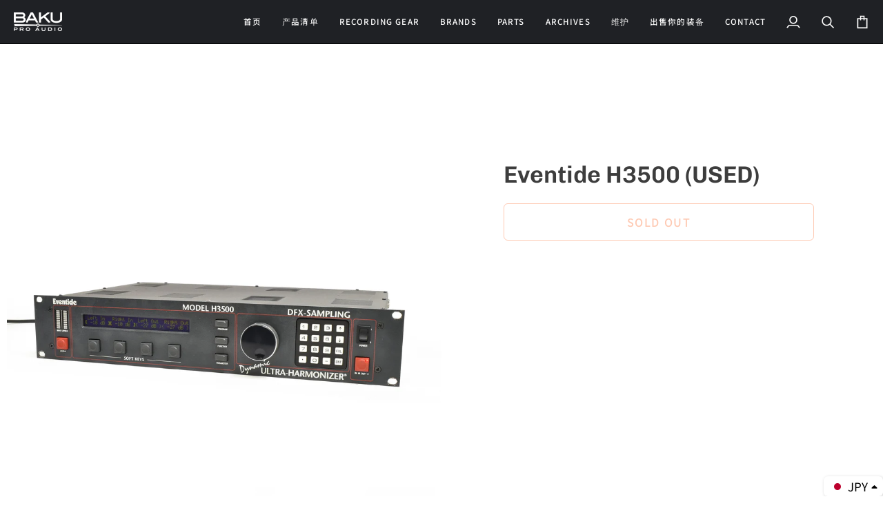

--- FILE ---
content_type: text/html; charset=utf-8
request_url: https://bakuproaudio.com/zh/products/eventide-h3500-2
body_size: 53008
content:
<!doctype html>




<html class="no-js" lang="zh-CN" ><head>
  <meta charset="utf-8">
  <meta http-equiv="X-UA-Compatible" content="IE=edge,chrome=1">
  <meta name="viewport" content="width=device-width,initial-scale=1,viewport-fit=cover">
  <meta name="theme-color" content="#767570"><link rel="canonical" href="https://bakuproaudio.com/zh/products/eventide-h3500-2"><!-- ======================= Pipeline Theme V7.2.2 ========================= -->

  <!-- Preloading ================================================================== -->

  <link rel="preconnect" href="https://fonts.shopify.com" crossorigin>
  <link rel="preload" href="//bakuproaudio.com/cdn/fonts/noto_sans_japanese/notosansjapanese_n4.74a6927b879b930fdec4ab8bb6917103ae8bbca9.woff2" as="font" type="font/woff2" crossorigin>
  <link rel="preload" href="//bakuproaudio.com/cdn/fonts/chivo/chivo_n6.f9638c62d721d8e9a4edb2157536aca06555a2ef.woff2" as="font" type="font/woff2" crossorigin>
  <link rel="preload" href="//bakuproaudio.com/cdn/fonts/noto_sans_japanese/notosansjapanese_n4.74a6927b879b930fdec4ab8bb6917103ae8bbca9.woff2" as="font" type="font/woff2" crossorigin>

  <!-- Title and description ================================================ --><link rel="shortcut icon" href="//bakuproaudio.com/cdn/shop/files/New_favicon_32x32.png?v=1613710102" type="image/png">
  <title>
    

    Eventide H3500 (USED)
&ndash; BAKU Pro Audio

  </title><meta name="description" content="□动态超级谐波OS 2.17升级(H3500B-DFX全预设)选项：H3000采样板（HS395长采样器）※操作没有问题，但电力变压器有点。（我担心在隔音环境中接近我的耳朵）对音频信号没有影响。">
  <!-- /snippets/social-meta-tags.liquid --><meta property="og:site_name" content="BAKU Pro Audio">
<meta property="og:url" content="https://bakuproaudio.com/zh/products/eventide-h3500-2">
<meta property="og:title" content="Eventide H3500 (USED)">
<meta property="og:type" content="product">
<meta property="og:description" content="□动态超级谐波OS 2.17升级(H3500B-DFX全预设)选项：H3000采样板（HS395长采样器）※操作没有问题，但电力变压器有点。（我担心在隔音环境中接近我的耳朵）对音频信号没有影响。"><meta property="og:price:amount" content="0">
  <meta property="og:price:currency" content="JPY">
      <meta property="og:image" content="http://bakuproaudio.com/cdn/shop/products/Eventide_H3500_2_01.jpg?v=1633054947">
      <meta property="og:image:secure_url" content="https://bakuproaudio.com/cdn/shop/products/Eventide_H3500_2_01.jpg?v=1633054947">
      <meta property="og:image:height" content="1350">
      <meta property="og:image:width" content="1800">
      <meta property="og:image" content="http://bakuproaudio.com/cdn/shop/products/Eventide_H3500_2_02.jpg?v=1633054947">
      <meta property="og:image:secure_url" content="https://bakuproaudio.com/cdn/shop/products/Eventide_H3500_2_02.jpg?v=1633054947">
      <meta property="og:image:height" content="1350">
      <meta property="og:image:width" content="1800">
      <meta property="og:image" content="http://bakuproaudio.com/cdn/shop/products/Eventide_H3500_2_03.jpg?v=1633054946">
      <meta property="og:image:secure_url" content="https://bakuproaudio.com/cdn/shop/products/Eventide_H3500_2_03.jpg?v=1633054946">
      <meta property="og:image:height" content="1350">
      <meta property="og:image:width" content="1800">
<meta property="twitter:image" content="http://bakuproaudio.com/cdn/shop/products/Eventide_H3500_2_01_1200x1200.jpg?v=1633054947">

<meta name="twitter:site" content="@">
<meta name="twitter:card" content="summary_large_image">
<meta name="twitter:title" content="Eventide H3500 (USED)">
<meta name="twitter:description" content="□动态超级谐波OS 2.17升级(H3500B-DFX全预设)选项：H3000采样板（HS395长采样器）※操作没有问题，但电力变压器有点。（我担心在隔音环境中接近我的耳朵）对音频信号没有影响。"><!-- CSS ================================================================== -->

  <link href="//bakuproaudio.com/cdn/shop/t/29/assets/font-settings.css?v=87249749367335579271765932353" rel="stylesheet" type="text/css" media="all" />

  <!-- /snippets/css-variables.liquid -->


<style data-shopify>

:root {
/* ================ Layout Variables ================ */






--LAYOUT-WIDTH: 1450px;
--LAYOUT-GUTTER: 24px;
--LAYOUT-GUTTER-OFFSET: -20px;
--NAV-GUTTER: 15px;
--LAYOUT-OUTER: 20px;

/* ================ Product video ================ */

--COLOR-VIDEO-BG: #f2f2f2;


/* ================ Color Variables ================ */

/* === Backgrounds ===*/
--COLOR-BG: #ffffff;
--COLOR-BG-ACCENT: #f7f7f7;

/* === Text colors ===*/
--COLOR-TEXT-DARK: #191515;
--COLOR-TEXT: #3d3d3d;
--COLOR-TEXT-LIGHT: #777777;

/* === Bright color ===*/
--COLOR-PRIMARY: #fd7a43;
--COLOR-PRIMARY-HOVER: #f34800;
--COLOR-PRIMARY-FADE: rgba(253, 122, 67, 0.05);
--COLOR-PRIMARY-FADE-HOVER: rgba(253, 122, 67, 0.1);--COLOR-PRIMARY-OPPOSITE: #ffffff;

/* === Secondary/link Color ===*/
--COLOR-SECONDARY: #767570;
--COLOR-SECONDARY-HOVER: #5a553f;
--COLOR-SECONDARY-FADE: rgba(118, 117, 112, 0.05);
--COLOR-SECONDARY-FADE-HOVER: rgba(118, 117, 112, 0.1);--COLOR-SECONDARY-OPPOSITE: #ffffff;

/* === Shades of grey ===*/
--COLOR-A5:  rgba(61, 61, 61, 0.05);
--COLOR-A10: rgba(61, 61, 61, 0.1);
--COLOR-A20: rgba(61, 61, 61, 0.2);
--COLOR-A35: rgba(61, 61, 61, 0.35);
--COLOR-A50: rgba(61, 61, 61, 0.5);
--COLOR-A80: rgba(61, 61, 61, 0.8);
--COLOR-A90: rgba(61, 61, 61, 0.9);
--COLOR-A95: rgba(61, 61, 61, 0.95);


/* ================ Inverted Color Variables ================ */

--INVERSE-BG: #000000;
--INVERSE-BG-ACCENT: #141415;

/* === Text colors ===*/
--INVERSE-TEXT-DARK: #ffffff;
--INVERSE-TEXT: #ffffff;
--INVERSE-TEXT-LIGHT: #b3b3b3;

/* === Bright color ===*/
--INVERSE-PRIMARY: #fcd8c8;
--INVERSE-PRIMARY-HOVER: #ffa278;
--INVERSE-PRIMARY-FADE: rgba(252, 216, 200, 0.05);
--INVERSE-PRIMARY-FADE-HOVER: rgba(252, 216, 200, 0.1);--INVERSE-PRIMARY-OPPOSITE: #000000;


/* === Second Color ===*/
--INVERSE-SECONDARY: #c6dae5;
--INVERSE-SECONDARY-HOVER: #86bcd9;
--INVERSE-SECONDARY-FADE: rgba(198, 218, 229, 0.05);
--INVERSE-SECONDARY-FADE-HOVER: rgba(198, 218, 229, 0.1);--INVERSE-SECONDARY-OPPOSITE: #000000;


/* === Shades of grey ===*/
--INVERSE-A5:  rgba(255, 255, 255, 0.05);
--INVERSE-A10: rgba(255, 255, 255, 0.1);
--INVERSE-A20: rgba(255, 255, 255, 0.2);
--INVERSE-A35: rgba(255, 255, 255, 0.3);
--INVERSE-A80: rgba(255, 255, 255, 0.8);
--INVERSE-A90: rgba(255, 255, 255, 0.9);
--INVERSE-A95: rgba(255, 255, 255, 0.95);


/* ================ Bright Color Variables ================ */

--BRIGHT-BG: #d2815f;
--BRIGHT-BG-ACCENT: #2693cf;

/* === Text colors ===*/
--BRIGHT-TEXT-DARK: #ffffff;
--BRIGHT-TEXT: #ffffff;
--BRIGHT-TEXT-LIGHT: #f2d9cf;

/* === Bright color ===*/
--BRIGHT-PRIMARY: #2693cf;
--BRIGHT-PRIMARY-HOVER: #0e699b;
--BRIGHT-PRIMARY-FADE: rgba(38, 147, 207, 0.05);
--BRIGHT-PRIMARY-FADE-HOVER: rgba(38, 147, 207, 0.1);--BRIGHT-PRIMARY-OPPOSITE: #000000;


/* === Second Color ===*/
--BRIGHT-SECONDARY: #f4a482;
--BRIGHT-SECONDARY-HOVER: #fd6b2c;
--BRIGHT-SECONDARY-FADE: rgba(244, 164, 130, 0.05);
--BRIGHT-SECONDARY-FADE-HOVER: rgba(244, 164, 130, 0.1);--BRIGHT-SECONDARY-OPPOSITE: #000000;


/* === Shades of grey ===*/
--BRIGHT-A5:  rgba(255, 255, 255, 0.05);
--BRIGHT-A10: rgba(255, 255, 255, 0.1);
--BRIGHT-A20: rgba(255, 255, 255, 0.2);
--BRIGHT-A35: rgba(255, 255, 255, 0.3);
--BRIGHT-A80: rgba(255, 255, 255, 0.8);
--BRIGHT-A90: rgba(255, 255, 255, 0.9);
--BRIGHT-A95: rgba(255, 255, 255, 0.95);


/* === Account Bar ===*/
--COLOR-ANNOUNCEMENT-BG: #f9f9f9;
--COLOR-ANNOUNCEMENT-TEXT: #656565;

/* === Nav and dropdown link background ===*/
--COLOR-NAV: #1f2125;
--COLOR-NAV-TEXT: #fcfcfc;
--COLOR-NAV-TEXT-DARK: #d6d6d6;
--COLOR-NAV-TEXT-LIGHT: #bababb;
--COLOR-NAV-BORDER: #000000;
--COLOR-NAV-A10: rgba(252, 252, 252, 0.1);
--COLOR-NAV-A50: rgba(252, 252, 252, 0.5);
--COLOR-HIGHLIGHT-LINK: #d2815f;

/* === Site Footer ===*/
--COLOR-FOOTER-BG: #384c59;
--COLOR-FOOTER-TEXT: #ffffff;
--COLOR-FOOTER-A5: rgba(255, 255, 255, 0.05);
--COLOR-FOOTER-A15: rgba(255, 255, 255, 0.15);
--COLOR-FOOTER-A90: rgba(255, 255, 255, 0.9);

/* === Sub-Footer ===*/
--COLOR-SUB-FOOTER-BG: #384c59;
--COLOR-SUB-FOOTER-TEXT: #ffffff;
--COLOR-SUB-FOOTER-A5: rgba(255, 255, 255, 0.05);
--COLOR-SUB-FOOTER-A15: rgba(255, 255, 255, 0.15);
--COLOR-SUB-FOOTER-A90: rgba(255, 255, 255, 0.9);

/* === Products ===*/
--PRODUCT-GRID-ASPECT-RATIO: 130.0%;

/* === Product badges ===*/
--COLOR-BADGE: #818181;
--COLOR-BADGE-TEXT: #ffffff;
--COLOR-BADGE-TEXT-DARK: #d9d9d9;
--COLOR-BADGE-TEXT-HOVER: #ffffff;
--COLOR-BADGE-HAIRLINE: #878787;

/* === Product item slider ===*/--COLOR-PRODUCT-SLIDER: #818181;--COLOR-PRODUCT-SLIDER-OPPOSITE: rgba(255, 255, 255, 0.06);/* === disabled form colors ===*/
--COLOR-DISABLED-BG: #ececec;
--COLOR-DISABLED-TEXT: #bbbbbb;

--INVERSE-DISABLED-BG: #1a1a1a;
--INVERSE-DISABLED-TEXT: #595959;


/* === Tailwind RGBA Palette ===*/
--RGB-CANVAS: 255 255 255;
--RGB-CONTENT: 61 61 61;
--RGB-PRIMARY: 253 122 67;
--RGB-SECONDARY: 118 117 112;

--RGB-DARK-CANVAS: 0 0 0;
--RGB-DARK-CONTENT: 255 255 255;
--RGB-DARK-PRIMARY: 252 216 200;
--RGB-DARK-SECONDARY: 198 218 229;

--RGB-BRIGHT-CANVAS: 210 129 95;
--RGB-BRIGHT-CONTENT: 255 255 255;
--RGB-BRIGHT-PRIMARY: 38 147 207;
--RGB-BRIGHT-SECONDARY: 244 164 130;

--RGB-PRIMARY-CONTRAST: 255 255 255;
--RGB-SECONDARY-CONTRAST: 255 255 255;

--RGB-DARK-PRIMARY-CONTRAST: 0 0 0;
--RGB-DARK-SECONDARY-CONTRAST: 0 0 0;

--RGB-BRIGHT-PRIMARY-CONTRAST: 0 0 0;
--RGB-BRIGHT-SECONDARY-CONTRAST: 0 0 0;


/* === Button Radius === */
--BUTTON-RADIUS: 6px;


/* === Icon Stroke Width === */
--ICON-STROKE-WIDTH: 2px;


/* ================ Typography ================ */

--FONT-STACK-BODY: "Noto Sans Japanese", sans-serif;
--FONT-STYLE-BODY: normal;
--FONT-WEIGHT-BODY: 400;
--FONT-WEIGHT-BODY-BOLD: 500;
--FONT-ADJUST-BODY: 1.0;

  --FONT-BODY-TRANSFORM: none;
  --FONT-BODY-LETTER-SPACING: normal;


--FONT-STACK-HEADING: Chivo, sans-serif;
--FONT-STYLE-HEADING: normal;
--FONT-WEIGHT-HEADING: 600;
--FONT-WEIGHT-HEADING-BOLD: 700;
--FONT-ADJUST-HEADING: 0.9;

  --FONT-HEADING-TRANSFORM: none;
  --FONT-HEADING-LETTER-SPACING: normal;


--FONT-STACK-ACCENT: "Noto Sans Japanese", sans-serif;
--FONT-STYLE-ACCENT: normal;
--FONT-WEIGHT-ACCENT: 400;
--FONT-WEIGHT-ACCENT-BOLD: 500;
--FONT-ADJUST-ACCENT: 1.15;

  --FONT-ACCENT-TRANSFORM: uppercase;
  --FONT-ACCENT-LETTER-SPACING: 0.1em;

--TYPE-STACK-NAV: "Noto Sans Japanese", sans-serif;
--TYPE-STYLE-NAV: normal;
--TYPE-ADJUST-NAV: 1.0;
--TYPE-WEIGHT-NAV: 500;

  --FONT-NAV-TRANSFORM: uppercase;
  --FONT-NAV-LETTER-SPACING: 0.1em;

--TYPE-STACK-BUTTON: "Noto Sans Japanese", sans-serif;
--TYPE-STYLE-BUTTON: normal;
--TYPE-ADJUST-BUTTON: 1.15;
--TYPE-WEIGHT-BUTTON: 500;

  --FONT-BUTTON-TRANSFORM: uppercase;
  --FONT-BUTTON-LETTER-SPACING: 0.1em;

--TYPE-STACK-KICKER: "Noto Sans Japanese", sans-serif;
--TYPE-STYLE-KICKER: normal;
--TYPE-ADJUST-KICKER: 1.15;
--TYPE-WEIGHT-KICKER: 400;

  --FONT-KICKER-TRANSFORM: uppercase;
  --FONT-KICKER-LETTER-SPACING: 0.1em;


--ICO-SELECT: url('//bakuproaudio.com/cdn/shop/t/29/assets/ico-select.svg?v=67623194133259131991715650174');

/* ================ Photo correction ================ */
--PHOTO-CORRECTION: 98%;



}


/* ================ Typography ================ */
/* ================ type-scale.com ============ */

/* 1.16 base 11.5 */
:root {
  --font-1: 10px;
  --font-2: 11px;
  --font-3: 13px;
  --font-4: 15px;
  --font-5: 17px;
  --font-6: 20px;
  --font-7: 24px;
  --font-8: 27px;
  --font-9: 32px;
  --font-10:37px;
  --font-11:43px;
  --font-12:49px;
  --font-13:57px;
  --font-14:67px;
  --font-15:77px;
}

/* 1.175 base 11.5 */
@media only screen and (min-width: 480px) and (max-width: 1099px) {
  :root {
  --font-1: 10px;
  --font-2: 11.5px;
  --font-3: 13.5px;
  --font-4: 16px;
  --font-5: 19px;
  --font-6: 22px;
  --font-7: 26px;
  --font-8: 30px;
  --font-9: 36px;
  --font-10:42px;
  --font-11:49px;
  --font-12:58px;
  --font-13:68px;
  --font-14:80px;
  --font-15:94px;
  }
}

 /* 1.22 base 11.5 */
 @media only screen and (min-width: 1100px) {
  :root {
  --font-1: 10px;
  --font-2: 11.5px;
  --font-3: 14px;
  --font-4: 17px;
  --font-5: 21px;
  --font-6: 25px;
  --font-7: 31px;
  --font-8: 38px;
  --font-9: 46px;
  --font-10:56px;
  --font-11:68px;
  --font-12:83px;
  --font-13:102px;
  --font-14:124px;
  --font-15:151px;
  }
}


</style>


  <link href="//bakuproaudio.com/cdn/shop/t/29/assets/theme.css?v=18733321209343447371757649324" rel="stylesheet" type="text/css" media="all" />

  <script>
    document.documentElement.className = document.documentElement.className.replace('no-js', 'js');

    
      document.documentElement.classList.add('aos-initialized');let root = '/zh';
    if (root[root.length - 1] !== '/') {
      root = `${root}/`;
    }
    var theme = {
      routes: {
        root_url: root,
        cart: '/zh/cart',
        cart_add_url: '/zh/cart/add',
        product_recommendations_url: '/zh/recommendations/products',
        account_addresses_url: '/zh/account/addresses',
        predictive_search_url: '/zh/search/suggest'
      },
      state: {
        cartOpen: null,
      },
      sizes: {
        small: 480,
        medium: 768,
        large: 1100,
        widescreen: 1400
      },
      assets: {
        photoswipe: '//bakuproaudio.com/cdn/shop/t/29/assets/photoswipe.js?v=111973459442746922111715647345',
        smoothscroll: '//bakuproaudio.com/cdn/shop/t/29/assets/smoothscroll.js?v=37906625415260927261715647345',
        swatches: '//bakuproaudio.com/cdn/shop/t/29/assets/swatches.json?v=154940297821828866241715647345',
        noImage: '//bakuproaudio.com/cdn/shopifycloud/storefront/assets/no-image-2048-a2addb12.gif',
        base: '//bakuproaudio.com/cdn/shop/t/29/assets/'
      },
      strings: {
        swatchesKey: "\u0026lt;p\u0026gt;\u0026lt;a href=\u0026quot;\/blogs\/news\/2026ye\u0026quot; title=\u0026quot;年末年初休息通知\u0026quot;\u0026gt;年末年初休息通知\u0026lt;\/a\u0026gt;\u0026lt;\/p\u0026gt;",
        addToCart: "カートに追加",
        estimateShipping: "送料計算",
        noShippingAvailable: "この目的地には発送いたしません。",
        free: "送料無料",
        from: "から",
        preOrder: "予約注文",
        soldOut: "Sold Out",
        sale: "Sale",
        subscription: "サブスクリプション",
        unavailable: "利用できません",
        unitPrice: "単価",
        unitPriceSeparator: "あたり",
        stockout: "他のお客様がカートに入れています。",
        products: "商品",
        pages: "ページ",
        collections: "コレクション",
        resultsFor: "検索結果：",
        noResultsFor: "検索に一致する商品はありませんでした。 ",
        articles: "記事",
        successMessage: "Translation missing: zh-CN.general.share.success_message",
      },
      settings: {
        badge_sale_type: "percentage",
        animate_hover: true,
        animate_scroll: true,
        show_locale_desktop: null,
        show_locale_mobile: null,
        show_currency_desktop: null,
        show_currency_mobile: null,
        currency_select_type: "country",
        currency_code_enable: false,
        cycle_images_hover_delay: 1.5
      },
      info: {
        name: 'pipeline'
      },
      version: '7.2.2',
      moneyFormat: "\u003cspan class=money\u003e¥{{amount_no_decimals}} JPY\u003c\/span\u003e",
      shopCurrency: "JPY",
      currencyCode: "JPY"
    }
    let windowInnerHeight = window.innerHeight;
    document.documentElement.style.setProperty('--full-screen', `${windowInnerHeight}px`);
    document.documentElement.style.setProperty('--three-quarters', `${windowInnerHeight * 0.75}px`);
    document.documentElement.style.setProperty('--two-thirds', `${windowInnerHeight * 0.66}px`);
    document.documentElement.style.setProperty('--one-half', `${windowInnerHeight * 0.5}px`);
    document.documentElement.style.setProperty('--one-third', `${windowInnerHeight * 0.33}px`);
    document.documentElement.style.setProperty('--one-fifth', `${windowInnerHeight * 0.2}px`);

    window.isRTL = document.documentElement.getAttribute('dir') === 'rtl';
  </script><!-- Theme Javascript ============================================================== -->
  <script src="//bakuproaudio.com/cdn/shop/t/29/assets/vendor.js?v=80677659914404103211715647345" defer="defer"></script>
  <script src="//bakuproaudio.com/cdn/shop/t/29/assets/theme.js?v=121444825506805816701718931649" defer="defer"></script>

  <script>
    (function () {
      function onPageShowEvents() {
        if ('requestIdleCallback' in window) {
          requestIdleCallback(initCartEvent, { timeout: 500 })
        } else {
          initCartEvent()
        }
        function initCartEvent(){
          window.fetch(window.theme.routes.cart + '.js')
          .then((response) => {
            if(!response.ok){
              throw {status: response.statusText};
            }
            return response.json();
          })
          .then((response) => {
            document.dispatchEvent(new CustomEvent('theme:cart:change', {
              detail: {
                cart: response,
              },
              bubbles: true,
            }));
            return response;
          })
          .catch((e) => {
            console.error(e);
          });
        }
      };
      window.onpageshow = onPageShowEvents;
    })();
  </script>

  <script type="text/javascript">
    if (window.MSInputMethodContext && document.documentMode) {
      var scripts = document.getElementsByTagName('script')[0];
      var polyfill = document.createElement("script");
      polyfill.defer = true;
      polyfill.src = "//bakuproaudio.com/cdn/shop/t/29/assets/ie11.js?v=144489047535103983231715647345";

      scripts.parentNode.insertBefore(polyfill, scripts);
    }
  </script>

  <!-- Shopify app scripts =========================================================== -->
  <script>window.performance && window.performance.mark && window.performance.mark('shopify.content_for_header.start');</script><meta name="google-site-verification" content="HtVybYSVmkCbyjo5nABsgcJdrdSYpYR0xSZ0FLSnh5o">
<meta id="shopify-digital-wallet" name="shopify-digital-wallet" content="/15618342960/digital_wallets/dialog">
<meta name="shopify-checkout-api-token" content="01db3835db94458f584d46a4126b8fbe">
<meta id="in-context-paypal-metadata" data-shop-id="15618342960" data-venmo-supported="false" data-environment="production" data-locale="zh_CN" data-paypal-v4="true" data-currency="JPY">
<link rel="alternate" hreflang="x-default" href="https://bakuproaudio.com/products/eventide-h3500-2">
<link rel="alternate" hreflang="ja" href="https://bakuproaudio.com/products/eventide-h3500-2">
<link rel="alternate" hreflang="zh-Hans" href="https://bakuproaudio.com/zh/products/eventide-h3500-2">
<link rel="alternate" hreflang="ko" href="https://bakuproaudio.com/ko/products/eventide-h3500-2">
<link rel="alternate" hreflang="en" href="https://bakuproaudio.com/en/products/eventide-h3500-2">
<link rel="alternate" hreflang="zh-Hans-AC" href="https://bakuproaudio.com/zh/products/eventide-h3500-2">
<link rel="alternate" hreflang="zh-Hans-AD" href="https://bakuproaudio.com/zh/products/eventide-h3500-2">
<link rel="alternate" hreflang="zh-Hans-AE" href="https://bakuproaudio.com/zh/products/eventide-h3500-2">
<link rel="alternate" hreflang="zh-Hans-AF" href="https://bakuproaudio.com/zh/products/eventide-h3500-2">
<link rel="alternate" hreflang="zh-Hans-AG" href="https://bakuproaudio.com/zh/products/eventide-h3500-2">
<link rel="alternate" hreflang="zh-Hans-AI" href="https://bakuproaudio.com/zh/products/eventide-h3500-2">
<link rel="alternate" hreflang="zh-Hans-AL" href="https://bakuproaudio.com/zh/products/eventide-h3500-2">
<link rel="alternate" hreflang="zh-Hans-AM" href="https://bakuproaudio.com/zh/products/eventide-h3500-2">
<link rel="alternate" hreflang="zh-Hans-AO" href="https://bakuproaudio.com/zh/products/eventide-h3500-2">
<link rel="alternate" hreflang="zh-Hans-AR" href="https://bakuproaudio.com/zh/products/eventide-h3500-2">
<link rel="alternate" hreflang="zh-Hans-AT" href="https://bakuproaudio.com/zh/products/eventide-h3500-2">
<link rel="alternate" hreflang="zh-Hans-AU" href="https://bakuproaudio.com/zh/products/eventide-h3500-2">
<link rel="alternate" hreflang="zh-Hans-AW" href="https://bakuproaudio.com/zh/products/eventide-h3500-2">
<link rel="alternate" hreflang="zh-Hans-AX" href="https://bakuproaudio.com/zh/products/eventide-h3500-2">
<link rel="alternate" hreflang="zh-Hans-AZ" href="https://bakuproaudio.com/zh/products/eventide-h3500-2">
<link rel="alternate" hreflang="zh-Hans-BA" href="https://bakuproaudio.com/zh/products/eventide-h3500-2">
<link rel="alternate" hreflang="zh-Hans-BB" href="https://bakuproaudio.com/zh/products/eventide-h3500-2">
<link rel="alternate" hreflang="zh-Hans-BD" href="https://bakuproaudio.com/zh/products/eventide-h3500-2">
<link rel="alternate" hreflang="zh-Hans-BE" href="https://bakuproaudio.com/zh/products/eventide-h3500-2">
<link rel="alternate" hreflang="zh-Hans-BF" href="https://bakuproaudio.com/zh/products/eventide-h3500-2">
<link rel="alternate" hreflang="zh-Hans-BG" href="https://bakuproaudio.com/zh/products/eventide-h3500-2">
<link rel="alternate" hreflang="zh-Hans-BH" href="https://bakuproaudio.com/zh/products/eventide-h3500-2">
<link rel="alternate" hreflang="zh-Hans-BI" href="https://bakuproaudio.com/zh/products/eventide-h3500-2">
<link rel="alternate" hreflang="zh-Hans-BJ" href="https://bakuproaudio.com/zh/products/eventide-h3500-2">
<link rel="alternate" hreflang="zh-Hans-BL" href="https://bakuproaudio.com/zh/products/eventide-h3500-2">
<link rel="alternate" hreflang="zh-Hans-BM" href="https://bakuproaudio.com/zh/products/eventide-h3500-2">
<link rel="alternate" hreflang="zh-Hans-BN" href="https://bakuproaudio.com/zh/products/eventide-h3500-2">
<link rel="alternate" hreflang="zh-Hans-BO" href="https://bakuproaudio.com/zh/products/eventide-h3500-2">
<link rel="alternate" hreflang="zh-Hans-BQ" href="https://bakuproaudio.com/zh/products/eventide-h3500-2">
<link rel="alternate" hreflang="zh-Hans-BR" href="https://bakuproaudio.com/zh/products/eventide-h3500-2">
<link rel="alternate" hreflang="zh-Hans-BS" href="https://bakuproaudio.com/zh/products/eventide-h3500-2">
<link rel="alternate" hreflang="zh-Hans-BT" href="https://bakuproaudio.com/zh/products/eventide-h3500-2">
<link rel="alternate" hreflang="zh-Hans-BW" href="https://bakuproaudio.com/zh/products/eventide-h3500-2">
<link rel="alternate" hreflang="zh-Hans-BY" href="https://bakuproaudio.com/zh/products/eventide-h3500-2">
<link rel="alternate" hreflang="zh-Hans-BZ" href="https://bakuproaudio.com/zh/products/eventide-h3500-2">
<link rel="alternate" hreflang="zh-Hans-CA" href="https://bakuproaudio.com/zh/products/eventide-h3500-2">
<link rel="alternate" hreflang="zh-Hans-CC" href="https://bakuproaudio.com/zh/products/eventide-h3500-2">
<link rel="alternate" hreflang="zh-Hans-CD" href="https://bakuproaudio.com/zh/products/eventide-h3500-2">
<link rel="alternate" hreflang="zh-Hans-CF" href="https://bakuproaudio.com/zh/products/eventide-h3500-2">
<link rel="alternate" hreflang="zh-Hans-CG" href="https://bakuproaudio.com/zh/products/eventide-h3500-2">
<link rel="alternate" hreflang="zh-Hans-CH" href="https://bakuproaudio.com/zh/products/eventide-h3500-2">
<link rel="alternate" hreflang="zh-Hans-CI" href="https://bakuproaudio.com/zh/products/eventide-h3500-2">
<link rel="alternate" hreflang="zh-Hans-CK" href="https://bakuproaudio.com/zh/products/eventide-h3500-2">
<link rel="alternate" hreflang="zh-Hans-CL" href="https://bakuproaudio.com/zh/products/eventide-h3500-2">
<link rel="alternate" hreflang="zh-Hans-CM" href="https://bakuproaudio.com/zh/products/eventide-h3500-2">
<link rel="alternate" hreflang="zh-Hans-CN" href="https://bakuproaudio.com/zh/products/eventide-h3500-2">
<link rel="alternate" hreflang="zh-Hans-CO" href="https://bakuproaudio.com/zh/products/eventide-h3500-2">
<link rel="alternate" hreflang="zh-Hans-CR" href="https://bakuproaudio.com/zh/products/eventide-h3500-2">
<link rel="alternate" hreflang="zh-Hans-CV" href="https://bakuproaudio.com/zh/products/eventide-h3500-2">
<link rel="alternate" hreflang="zh-Hans-CW" href="https://bakuproaudio.com/zh/products/eventide-h3500-2">
<link rel="alternate" hreflang="zh-Hans-CX" href="https://bakuproaudio.com/zh/products/eventide-h3500-2">
<link rel="alternate" hreflang="zh-Hans-CY" href="https://bakuproaudio.com/zh/products/eventide-h3500-2">
<link rel="alternate" hreflang="zh-Hans-CZ" href="https://bakuproaudio.com/zh/products/eventide-h3500-2">
<link rel="alternate" hreflang="zh-Hans-DE" href="https://bakuproaudio.com/zh/products/eventide-h3500-2">
<link rel="alternate" hreflang="zh-Hans-DJ" href="https://bakuproaudio.com/zh/products/eventide-h3500-2">
<link rel="alternate" hreflang="zh-Hans-DK" href="https://bakuproaudio.com/zh/products/eventide-h3500-2">
<link rel="alternate" hreflang="zh-Hans-DM" href="https://bakuproaudio.com/zh/products/eventide-h3500-2">
<link rel="alternate" hreflang="zh-Hans-DO" href="https://bakuproaudio.com/zh/products/eventide-h3500-2">
<link rel="alternate" hreflang="zh-Hans-DZ" href="https://bakuproaudio.com/zh/products/eventide-h3500-2">
<link rel="alternate" hreflang="zh-Hans-EC" href="https://bakuproaudio.com/zh/products/eventide-h3500-2">
<link rel="alternate" hreflang="zh-Hans-EE" href="https://bakuproaudio.com/zh/products/eventide-h3500-2">
<link rel="alternate" hreflang="zh-Hans-EG" href="https://bakuproaudio.com/zh/products/eventide-h3500-2">
<link rel="alternate" hreflang="zh-Hans-EH" href="https://bakuproaudio.com/zh/products/eventide-h3500-2">
<link rel="alternate" hreflang="zh-Hans-ER" href="https://bakuproaudio.com/zh/products/eventide-h3500-2">
<link rel="alternate" hreflang="zh-Hans-ES" href="https://bakuproaudio.com/zh/products/eventide-h3500-2">
<link rel="alternate" hreflang="zh-Hans-ET" href="https://bakuproaudio.com/zh/products/eventide-h3500-2">
<link rel="alternate" hreflang="zh-Hans-FI" href="https://bakuproaudio.com/zh/products/eventide-h3500-2">
<link rel="alternate" hreflang="zh-Hans-FJ" href="https://bakuproaudio.com/zh/products/eventide-h3500-2">
<link rel="alternate" hreflang="zh-Hans-FK" href="https://bakuproaudio.com/zh/products/eventide-h3500-2">
<link rel="alternate" hreflang="zh-Hans-FO" href="https://bakuproaudio.com/zh/products/eventide-h3500-2">
<link rel="alternate" hreflang="zh-Hans-FR" href="https://bakuproaudio.com/zh/products/eventide-h3500-2">
<link rel="alternate" hreflang="zh-Hans-GA" href="https://bakuproaudio.com/zh/products/eventide-h3500-2">
<link rel="alternate" hreflang="zh-Hans-GB" href="https://bakuproaudio.com/zh/products/eventide-h3500-2">
<link rel="alternate" hreflang="zh-Hans-GD" href="https://bakuproaudio.com/zh/products/eventide-h3500-2">
<link rel="alternate" hreflang="zh-Hans-GE" href="https://bakuproaudio.com/zh/products/eventide-h3500-2">
<link rel="alternate" hreflang="zh-Hans-GF" href="https://bakuproaudio.com/zh/products/eventide-h3500-2">
<link rel="alternate" hreflang="zh-Hans-GG" href="https://bakuproaudio.com/zh/products/eventide-h3500-2">
<link rel="alternate" hreflang="zh-Hans-GH" href="https://bakuproaudio.com/zh/products/eventide-h3500-2">
<link rel="alternate" hreflang="zh-Hans-GI" href="https://bakuproaudio.com/zh/products/eventide-h3500-2">
<link rel="alternate" hreflang="zh-Hans-GL" href="https://bakuproaudio.com/zh/products/eventide-h3500-2">
<link rel="alternate" hreflang="zh-Hans-GM" href="https://bakuproaudio.com/zh/products/eventide-h3500-2">
<link rel="alternate" hreflang="zh-Hans-GN" href="https://bakuproaudio.com/zh/products/eventide-h3500-2">
<link rel="alternate" hreflang="zh-Hans-GP" href="https://bakuproaudio.com/zh/products/eventide-h3500-2">
<link rel="alternate" hreflang="zh-Hans-GQ" href="https://bakuproaudio.com/zh/products/eventide-h3500-2">
<link rel="alternate" hreflang="zh-Hans-GR" href="https://bakuproaudio.com/zh/products/eventide-h3500-2">
<link rel="alternate" hreflang="zh-Hans-GS" href="https://bakuproaudio.com/zh/products/eventide-h3500-2">
<link rel="alternate" hreflang="zh-Hans-GT" href="https://bakuproaudio.com/zh/products/eventide-h3500-2">
<link rel="alternate" hreflang="zh-Hans-GW" href="https://bakuproaudio.com/zh/products/eventide-h3500-2">
<link rel="alternate" hreflang="zh-Hans-GY" href="https://bakuproaudio.com/zh/products/eventide-h3500-2">
<link rel="alternate" hreflang="zh-Hans-HK" href="https://bakuproaudio.com/zh/products/eventide-h3500-2">
<link rel="alternate" hreflang="zh-Hans-HN" href="https://bakuproaudio.com/zh/products/eventide-h3500-2">
<link rel="alternate" hreflang="zh-Hans-HR" href="https://bakuproaudio.com/zh/products/eventide-h3500-2">
<link rel="alternate" hreflang="zh-Hans-HT" href="https://bakuproaudio.com/zh/products/eventide-h3500-2">
<link rel="alternate" hreflang="zh-Hans-HU" href="https://bakuproaudio.com/zh/products/eventide-h3500-2">
<link rel="alternate" hreflang="zh-Hans-ID" href="https://bakuproaudio.com/zh/products/eventide-h3500-2">
<link rel="alternate" hreflang="zh-Hans-IE" href="https://bakuproaudio.com/zh/products/eventide-h3500-2">
<link rel="alternate" hreflang="zh-Hans-IL" href="https://bakuproaudio.com/zh/products/eventide-h3500-2">
<link rel="alternate" hreflang="zh-Hans-IM" href="https://bakuproaudio.com/zh/products/eventide-h3500-2">
<link rel="alternate" hreflang="zh-Hans-IN" href="https://bakuproaudio.com/zh/products/eventide-h3500-2">
<link rel="alternate" hreflang="zh-Hans-IO" href="https://bakuproaudio.com/zh/products/eventide-h3500-2">
<link rel="alternate" hreflang="zh-Hans-IQ" href="https://bakuproaudio.com/zh/products/eventide-h3500-2">
<link rel="alternate" hreflang="zh-Hans-IS" href="https://bakuproaudio.com/zh/products/eventide-h3500-2">
<link rel="alternate" hreflang="zh-Hans-IT" href="https://bakuproaudio.com/zh/products/eventide-h3500-2">
<link rel="alternate" hreflang="zh-Hans-JE" href="https://bakuproaudio.com/zh/products/eventide-h3500-2">
<link rel="alternate" hreflang="zh-Hans-JM" href="https://bakuproaudio.com/zh/products/eventide-h3500-2">
<link rel="alternate" hreflang="zh-Hans-JO" href="https://bakuproaudio.com/zh/products/eventide-h3500-2">
<link rel="alternate" hreflang="zh-Hans-JP" href="https://bakuproaudio.com/zh/products/eventide-h3500-2">
<link rel="alternate" hreflang="zh-Hans-KE" href="https://bakuproaudio.com/zh/products/eventide-h3500-2">
<link rel="alternate" hreflang="zh-Hans-KG" href="https://bakuproaudio.com/zh/products/eventide-h3500-2">
<link rel="alternate" hreflang="zh-Hans-KH" href="https://bakuproaudio.com/zh/products/eventide-h3500-2">
<link rel="alternate" hreflang="zh-Hans-KI" href="https://bakuproaudio.com/zh/products/eventide-h3500-2">
<link rel="alternate" hreflang="zh-Hans-KM" href="https://bakuproaudio.com/zh/products/eventide-h3500-2">
<link rel="alternate" hreflang="zh-Hans-KN" href="https://bakuproaudio.com/zh/products/eventide-h3500-2">
<link rel="alternate" hreflang="zh-Hans-KR" href="https://bakuproaudio.com/zh/products/eventide-h3500-2">
<link rel="alternate" hreflang="zh-Hans-KW" href="https://bakuproaudio.com/zh/products/eventide-h3500-2">
<link rel="alternate" hreflang="zh-Hans-KY" href="https://bakuproaudio.com/zh/products/eventide-h3500-2">
<link rel="alternate" hreflang="zh-Hans-KZ" href="https://bakuproaudio.com/zh/products/eventide-h3500-2">
<link rel="alternate" hreflang="zh-Hans-LA" href="https://bakuproaudio.com/zh/products/eventide-h3500-2">
<link rel="alternate" hreflang="zh-Hans-LB" href="https://bakuproaudio.com/zh/products/eventide-h3500-2">
<link rel="alternate" hreflang="zh-Hans-LC" href="https://bakuproaudio.com/zh/products/eventide-h3500-2">
<link rel="alternate" hreflang="zh-Hans-LI" href="https://bakuproaudio.com/zh/products/eventide-h3500-2">
<link rel="alternate" hreflang="zh-Hans-LK" href="https://bakuproaudio.com/zh/products/eventide-h3500-2">
<link rel="alternate" hreflang="zh-Hans-LR" href="https://bakuproaudio.com/zh/products/eventide-h3500-2">
<link rel="alternate" hreflang="zh-Hans-LS" href="https://bakuproaudio.com/zh/products/eventide-h3500-2">
<link rel="alternate" hreflang="zh-Hans-LT" href="https://bakuproaudio.com/zh/products/eventide-h3500-2">
<link rel="alternate" hreflang="zh-Hans-LU" href="https://bakuproaudio.com/zh/products/eventide-h3500-2">
<link rel="alternate" hreflang="zh-Hans-LV" href="https://bakuproaudio.com/zh/products/eventide-h3500-2">
<link rel="alternate" hreflang="zh-Hans-LY" href="https://bakuproaudio.com/zh/products/eventide-h3500-2">
<link rel="alternate" hreflang="zh-Hans-MA" href="https://bakuproaudio.com/zh/products/eventide-h3500-2">
<link rel="alternate" hreflang="zh-Hans-MC" href="https://bakuproaudio.com/zh/products/eventide-h3500-2">
<link rel="alternate" hreflang="zh-Hans-MD" href="https://bakuproaudio.com/zh/products/eventide-h3500-2">
<link rel="alternate" hreflang="zh-Hans-ME" href="https://bakuproaudio.com/zh/products/eventide-h3500-2">
<link rel="alternate" hreflang="zh-Hans-MF" href="https://bakuproaudio.com/zh/products/eventide-h3500-2">
<link rel="alternate" hreflang="zh-Hans-MG" href="https://bakuproaudio.com/zh/products/eventide-h3500-2">
<link rel="alternate" hreflang="zh-Hans-MK" href="https://bakuproaudio.com/zh/products/eventide-h3500-2">
<link rel="alternate" hreflang="zh-Hans-ML" href="https://bakuproaudio.com/zh/products/eventide-h3500-2">
<link rel="alternate" hreflang="zh-Hans-MM" href="https://bakuproaudio.com/zh/products/eventide-h3500-2">
<link rel="alternate" hreflang="zh-Hans-MN" href="https://bakuproaudio.com/zh/products/eventide-h3500-2">
<link rel="alternate" hreflang="zh-Hans-MO" href="https://bakuproaudio.com/zh/products/eventide-h3500-2">
<link rel="alternate" hreflang="zh-Hans-MQ" href="https://bakuproaudio.com/zh/products/eventide-h3500-2">
<link rel="alternate" hreflang="zh-Hans-MR" href="https://bakuproaudio.com/zh/products/eventide-h3500-2">
<link rel="alternate" hreflang="zh-Hans-MS" href="https://bakuproaudio.com/zh/products/eventide-h3500-2">
<link rel="alternate" hreflang="zh-Hans-MT" href="https://bakuproaudio.com/zh/products/eventide-h3500-2">
<link rel="alternate" hreflang="zh-Hans-MU" href="https://bakuproaudio.com/zh/products/eventide-h3500-2">
<link rel="alternate" hreflang="zh-Hans-MV" href="https://bakuproaudio.com/zh/products/eventide-h3500-2">
<link rel="alternate" hreflang="zh-Hans-MW" href="https://bakuproaudio.com/zh/products/eventide-h3500-2">
<link rel="alternate" hreflang="zh-Hans-MX" href="https://bakuproaudio.com/zh/products/eventide-h3500-2">
<link rel="alternate" hreflang="zh-Hans-MY" href="https://bakuproaudio.com/zh/products/eventide-h3500-2">
<link rel="alternate" hreflang="zh-Hans-MZ" href="https://bakuproaudio.com/zh/products/eventide-h3500-2">
<link rel="alternate" hreflang="zh-Hans-NA" href="https://bakuproaudio.com/zh/products/eventide-h3500-2">
<link rel="alternate" hreflang="zh-Hans-NC" href="https://bakuproaudio.com/zh/products/eventide-h3500-2">
<link rel="alternate" hreflang="zh-Hans-NE" href="https://bakuproaudio.com/zh/products/eventide-h3500-2">
<link rel="alternate" hreflang="zh-Hans-NF" href="https://bakuproaudio.com/zh/products/eventide-h3500-2">
<link rel="alternate" hreflang="zh-Hans-NG" href="https://bakuproaudio.com/zh/products/eventide-h3500-2">
<link rel="alternate" hreflang="zh-Hans-NI" href="https://bakuproaudio.com/zh/products/eventide-h3500-2">
<link rel="alternate" hreflang="zh-Hans-NL" href="https://bakuproaudio.com/zh/products/eventide-h3500-2">
<link rel="alternate" hreflang="zh-Hans-NO" href="https://bakuproaudio.com/zh/products/eventide-h3500-2">
<link rel="alternate" hreflang="zh-Hans-NP" href="https://bakuproaudio.com/zh/products/eventide-h3500-2">
<link rel="alternate" hreflang="zh-Hans-NR" href="https://bakuproaudio.com/zh/products/eventide-h3500-2">
<link rel="alternate" hreflang="zh-Hans-NU" href="https://bakuproaudio.com/zh/products/eventide-h3500-2">
<link rel="alternate" hreflang="zh-Hans-NZ" href="https://bakuproaudio.com/zh/products/eventide-h3500-2">
<link rel="alternate" hreflang="zh-Hans-OM" href="https://bakuproaudio.com/zh/products/eventide-h3500-2">
<link rel="alternate" hreflang="zh-Hans-PA" href="https://bakuproaudio.com/zh/products/eventide-h3500-2">
<link rel="alternate" hreflang="zh-Hans-PE" href="https://bakuproaudio.com/zh/products/eventide-h3500-2">
<link rel="alternate" hreflang="zh-Hans-PF" href="https://bakuproaudio.com/zh/products/eventide-h3500-2">
<link rel="alternate" hreflang="zh-Hans-PG" href="https://bakuproaudio.com/zh/products/eventide-h3500-2">
<link rel="alternate" hreflang="zh-Hans-PH" href="https://bakuproaudio.com/zh/products/eventide-h3500-2">
<link rel="alternate" hreflang="zh-Hans-PK" href="https://bakuproaudio.com/zh/products/eventide-h3500-2">
<link rel="alternate" hreflang="zh-Hans-PL" href="https://bakuproaudio.com/zh/products/eventide-h3500-2">
<link rel="alternate" hreflang="zh-Hans-PM" href="https://bakuproaudio.com/zh/products/eventide-h3500-2">
<link rel="alternate" hreflang="zh-Hans-PN" href="https://bakuproaudio.com/zh/products/eventide-h3500-2">
<link rel="alternate" hreflang="zh-Hans-PS" href="https://bakuproaudio.com/zh/products/eventide-h3500-2">
<link rel="alternate" hreflang="zh-Hans-PT" href="https://bakuproaudio.com/zh/products/eventide-h3500-2">
<link rel="alternate" hreflang="zh-Hans-PY" href="https://bakuproaudio.com/zh/products/eventide-h3500-2">
<link rel="alternate" hreflang="zh-Hans-QA" href="https://bakuproaudio.com/zh/products/eventide-h3500-2">
<link rel="alternate" hreflang="zh-Hans-RE" href="https://bakuproaudio.com/zh/products/eventide-h3500-2">
<link rel="alternate" hreflang="zh-Hans-RO" href="https://bakuproaudio.com/zh/products/eventide-h3500-2">
<link rel="alternate" hreflang="zh-Hans-RS" href="https://bakuproaudio.com/zh/products/eventide-h3500-2">
<link rel="alternate" hreflang="zh-Hans-RU" href="https://bakuproaudio.com/zh/products/eventide-h3500-2">
<link rel="alternate" hreflang="zh-Hans-RW" href="https://bakuproaudio.com/zh/products/eventide-h3500-2">
<link rel="alternate" hreflang="zh-Hans-SA" href="https://bakuproaudio.com/zh/products/eventide-h3500-2">
<link rel="alternate" hreflang="zh-Hans-SB" href="https://bakuproaudio.com/zh/products/eventide-h3500-2">
<link rel="alternate" hreflang="zh-Hans-SC" href="https://bakuproaudio.com/zh/products/eventide-h3500-2">
<link rel="alternate" hreflang="zh-Hans-SD" href="https://bakuproaudio.com/zh/products/eventide-h3500-2">
<link rel="alternate" hreflang="zh-Hans-SE" href="https://bakuproaudio.com/zh/products/eventide-h3500-2">
<link rel="alternate" hreflang="zh-Hans-SG" href="https://bakuproaudio.com/zh/products/eventide-h3500-2">
<link rel="alternate" hreflang="zh-Hans-SH" href="https://bakuproaudio.com/zh/products/eventide-h3500-2">
<link rel="alternate" hreflang="zh-Hans-SI" href="https://bakuproaudio.com/zh/products/eventide-h3500-2">
<link rel="alternate" hreflang="zh-Hans-SJ" href="https://bakuproaudio.com/zh/products/eventide-h3500-2">
<link rel="alternate" hreflang="zh-Hans-SK" href="https://bakuproaudio.com/zh/products/eventide-h3500-2">
<link rel="alternate" hreflang="zh-Hans-SL" href="https://bakuproaudio.com/zh/products/eventide-h3500-2">
<link rel="alternate" hreflang="zh-Hans-SM" href="https://bakuproaudio.com/zh/products/eventide-h3500-2">
<link rel="alternate" hreflang="zh-Hans-SN" href="https://bakuproaudio.com/zh/products/eventide-h3500-2">
<link rel="alternate" hreflang="zh-Hans-SO" href="https://bakuproaudio.com/zh/products/eventide-h3500-2">
<link rel="alternate" hreflang="zh-Hans-SR" href="https://bakuproaudio.com/zh/products/eventide-h3500-2">
<link rel="alternate" hreflang="zh-Hans-SS" href="https://bakuproaudio.com/zh/products/eventide-h3500-2">
<link rel="alternate" hreflang="zh-Hans-ST" href="https://bakuproaudio.com/zh/products/eventide-h3500-2">
<link rel="alternate" hreflang="zh-Hans-SV" href="https://bakuproaudio.com/zh/products/eventide-h3500-2">
<link rel="alternate" hreflang="zh-Hans-SX" href="https://bakuproaudio.com/zh/products/eventide-h3500-2">
<link rel="alternate" hreflang="zh-Hans-SZ" href="https://bakuproaudio.com/zh/products/eventide-h3500-2">
<link rel="alternate" hreflang="zh-Hans-TA" href="https://bakuproaudio.com/zh/products/eventide-h3500-2">
<link rel="alternate" hreflang="zh-Hans-TC" href="https://bakuproaudio.com/zh/products/eventide-h3500-2">
<link rel="alternate" hreflang="zh-Hans-TD" href="https://bakuproaudio.com/zh/products/eventide-h3500-2">
<link rel="alternate" hreflang="zh-Hans-TF" href="https://bakuproaudio.com/zh/products/eventide-h3500-2">
<link rel="alternate" hreflang="zh-Hans-TG" href="https://bakuproaudio.com/zh/products/eventide-h3500-2">
<link rel="alternate" hreflang="zh-Hans-TH" href="https://bakuproaudio.com/zh/products/eventide-h3500-2">
<link rel="alternate" hreflang="zh-Hans-TJ" href="https://bakuproaudio.com/zh/products/eventide-h3500-2">
<link rel="alternate" hreflang="zh-Hans-TK" href="https://bakuproaudio.com/zh/products/eventide-h3500-2">
<link rel="alternate" hreflang="zh-Hans-TL" href="https://bakuproaudio.com/zh/products/eventide-h3500-2">
<link rel="alternate" hreflang="zh-Hans-TM" href="https://bakuproaudio.com/zh/products/eventide-h3500-2">
<link rel="alternate" hreflang="zh-Hans-TN" href="https://bakuproaudio.com/zh/products/eventide-h3500-2">
<link rel="alternate" hreflang="zh-Hans-TO" href="https://bakuproaudio.com/zh/products/eventide-h3500-2">
<link rel="alternate" hreflang="zh-Hans-TR" href="https://bakuproaudio.com/zh/products/eventide-h3500-2">
<link rel="alternate" hreflang="zh-Hans-TT" href="https://bakuproaudio.com/zh/products/eventide-h3500-2">
<link rel="alternate" hreflang="zh-Hans-TV" href="https://bakuproaudio.com/zh/products/eventide-h3500-2">
<link rel="alternate" hreflang="zh-Hans-TW" href="https://bakuproaudio.com/zh/products/eventide-h3500-2">
<link rel="alternate" hreflang="zh-Hans-TZ" href="https://bakuproaudio.com/zh/products/eventide-h3500-2">
<link rel="alternate" hreflang="zh-Hans-UA" href="https://bakuproaudio.com/zh/products/eventide-h3500-2">
<link rel="alternate" hreflang="zh-Hans-UG" href="https://bakuproaudio.com/zh/products/eventide-h3500-2">
<link rel="alternate" hreflang="zh-Hans-UM" href="https://bakuproaudio.com/zh/products/eventide-h3500-2">
<link rel="alternate" hreflang="zh-Hans-US" href="https://bakuproaudio.com/zh/products/eventide-h3500-2">
<link rel="alternate" hreflang="zh-Hans-UY" href="https://bakuproaudio.com/zh/products/eventide-h3500-2">
<link rel="alternate" hreflang="zh-Hans-UZ" href="https://bakuproaudio.com/zh/products/eventide-h3500-2">
<link rel="alternate" hreflang="zh-Hans-VA" href="https://bakuproaudio.com/zh/products/eventide-h3500-2">
<link rel="alternate" hreflang="zh-Hans-VC" href="https://bakuproaudio.com/zh/products/eventide-h3500-2">
<link rel="alternate" hreflang="zh-Hans-VE" href="https://bakuproaudio.com/zh/products/eventide-h3500-2">
<link rel="alternate" hreflang="zh-Hans-VG" href="https://bakuproaudio.com/zh/products/eventide-h3500-2">
<link rel="alternate" hreflang="zh-Hans-VN" href="https://bakuproaudio.com/zh/products/eventide-h3500-2">
<link rel="alternate" hreflang="zh-Hans-VU" href="https://bakuproaudio.com/zh/products/eventide-h3500-2">
<link rel="alternate" hreflang="zh-Hans-WF" href="https://bakuproaudio.com/zh/products/eventide-h3500-2">
<link rel="alternate" hreflang="zh-Hans-WS" href="https://bakuproaudio.com/zh/products/eventide-h3500-2">
<link rel="alternate" hreflang="zh-Hans-XK" href="https://bakuproaudio.com/zh/products/eventide-h3500-2">
<link rel="alternate" hreflang="zh-Hans-YE" href="https://bakuproaudio.com/zh/products/eventide-h3500-2">
<link rel="alternate" hreflang="zh-Hans-YT" href="https://bakuproaudio.com/zh/products/eventide-h3500-2">
<link rel="alternate" hreflang="zh-Hans-ZA" href="https://bakuproaudio.com/zh/products/eventide-h3500-2">
<link rel="alternate" hreflang="zh-Hans-ZM" href="https://bakuproaudio.com/zh/products/eventide-h3500-2">
<link rel="alternate" hreflang="zh-Hans-ZW" href="https://bakuproaudio.com/zh/products/eventide-h3500-2">
<link rel="alternate" type="application/json+oembed" href="https://bakuproaudio.com/zh/products/eventide-h3500-2.oembed">
<script async="async" src="/checkouts/internal/preloads.js?locale=zh-JP"></script>
<link rel="preconnect" href="https://shop.app" crossorigin="anonymous">
<script async="async" src="https://shop.app/checkouts/internal/preloads.js?locale=zh-JP&shop_id=15618342960" crossorigin="anonymous"></script>
<script id="apple-pay-shop-capabilities" type="application/json">{"shopId":15618342960,"countryCode":"JP","currencyCode":"JPY","merchantCapabilities":["supports3DS"],"merchantId":"gid:\/\/shopify\/Shop\/15618342960","merchantName":"BAKU Pro Audio","requiredBillingContactFields":["postalAddress","email","phone"],"requiredShippingContactFields":["postalAddress","email","phone"],"shippingType":"shipping","supportedNetworks":["visa","masterCard","amex","jcb","discover"],"total":{"type":"pending","label":"BAKU Pro Audio","amount":"1.00"},"shopifyPaymentsEnabled":true,"supportsSubscriptions":true}</script>
<script id="shopify-features" type="application/json">{"accessToken":"01db3835db94458f584d46a4126b8fbe","betas":["rich-media-storefront-analytics"],"domain":"bakuproaudio.com","predictiveSearch":false,"shopId":15618342960,"locale":"zh-cn"}</script>
<script>var Shopify = Shopify || {};
Shopify.shop = "baku-audio.myshopify.com";
Shopify.locale = "zh-CN";
Shopify.currency = {"active":"JPY","rate":"1.0"};
Shopify.country = "JP";
Shopify.theme = {"name":"Pipeline 7.2.2","id":168356479250,"schema_name":"Pipeline","schema_version":"7.2.2","theme_store_id":739,"role":"main"};
Shopify.theme.handle = "null";
Shopify.theme.style = {"id":null,"handle":null};
Shopify.cdnHost = "bakuproaudio.com/cdn";
Shopify.routes = Shopify.routes || {};
Shopify.routes.root = "/zh/";</script>
<script type="module">!function(o){(o.Shopify=o.Shopify||{}).modules=!0}(window);</script>
<script>!function(o){function n(){var o=[];function n(){o.push(Array.prototype.slice.apply(arguments))}return n.q=o,n}var t=o.Shopify=o.Shopify||{};t.loadFeatures=n(),t.autoloadFeatures=n()}(window);</script>
<script>
  window.ShopifyPay = window.ShopifyPay || {};
  window.ShopifyPay.apiHost = "shop.app\/pay";
  window.ShopifyPay.redirectState = null;
</script>
<script id="shop-js-analytics" type="application/json">{"pageType":"product"}</script>
<script defer="defer" async type="module" src="//bakuproaudio.com/cdn/shopifycloud/shop-js/modules/v2/client.init-shop-cart-sync_DOeOI85m.zh-CN.esm.js"></script>
<script defer="defer" async type="module" src="//bakuproaudio.com/cdn/shopifycloud/shop-js/modules/v2/chunk.common_CNX97BC6.esm.js"></script>
<script defer="defer" async type="module" src="//bakuproaudio.com/cdn/shopifycloud/shop-js/modules/v2/chunk.modal_DW02LmOA.esm.js"></script>
<script type="module">
  await import("//bakuproaudio.com/cdn/shopifycloud/shop-js/modules/v2/client.init-shop-cart-sync_DOeOI85m.zh-CN.esm.js");
await import("//bakuproaudio.com/cdn/shopifycloud/shop-js/modules/v2/chunk.common_CNX97BC6.esm.js");
await import("//bakuproaudio.com/cdn/shopifycloud/shop-js/modules/v2/chunk.modal_DW02LmOA.esm.js");

  window.Shopify.SignInWithShop?.initShopCartSync?.({"fedCMEnabled":true,"windoidEnabled":true});

</script>
<script>
  window.Shopify = window.Shopify || {};
  if (!window.Shopify.featureAssets) window.Shopify.featureAssets = {};
  window.Shopify.featureAssets['shop-js'] = {"shop-cart-sync":["modules/v2/client.shop-cart-sync_DQ5R7mxa.zh-CN.esm.js","modules/v2/chunk.common_CNX97BC6.esm.js","modules/v2/chunk.modal_DW02LmOA.esm.js"],"init-fed-cm":["modules/v2/client.init-fed-cm_35l71gwP.zh-CN.esm.js","modules/v2/chunk.common_CNX97BC6.esm.js","modules/v2/chunk.modal_DW02LmOA.esm.js"],"shop-cash-offers":["modules/v2/client.shop-cash-offers_CFT9K2X2.zh-CN.esm.js","modules/v2/chunk.common_CNX97BC6.esm.js","modules/v2/chunk.modal_DW02LmOA.esm.js"],"shop-login-button":["modules/v2/client.shop-login-button_mArElcba.zh-CN.esm.js","modules/v2/chunk.common_CNX97BC6.esm.js","modules/v2/chunk.modal_DW02LmOA.esm.js"],"pay-button":["modules/v2/client.pay-button_CfwDfvJN.zh-CN.esm.js","modules/v2/chunk.common_CNX97BC6.esm.js","modules/v2/chunk.modal_DW02LmOA.esm.js"],"shop-button":["modules/v2/client.shop-button_OUSYwYgX.zh-CN.esm.js","modules/v2/chunk.common_CNX97BC6.esm.js","modules/v2/chunk.modal_DW02LmOA.esm.js"],"avatar":["modules/v2/client.avatar_BTnouDA3.zh-CN.esm.js"],"init-windoid":["modules/v2/client.init-windoid_BP6zOQoH.zh-CN.esm.js","modules/v2/chunk.common_CNX97BC6.esm.js","modules/v2/chunk.modal_DW02LmOA.esm.js"],"init-shop-for-new-customer-accounts":["modules/v2/client.init-shop-for-new-customer-accounts_B1W-h9Xk.zh-CN.esm.js","modules/v2/client.shop-login-button_mArElcba.zh-CN.esm.js","modules/v2/chunk.common_CNX97BC6.esm.js","modules/v2/chunk.modal_DW02LmOA.esm.js"],"init-shop-email-lookup-coordinator":["modules/v2/client.init-shop-email-lookup-coordinator_D6DZIgdR.zh-CN.esm.js","modules/v2/chunk.common_CNX97BC6.esm.js","modules/v2/chunk.modal_DW02LmOA.esm.js"],"init-shop-cart-sync":["modules/v2/client.init-shop-cart-sync_DOeOI85m.zh-CN.esm.js","modules/v2/chunk.common_CNX97BC6.esm.js","modules/v2/chunk.modal_DW02LmOA.esm.js"],"shop-toast-manager":["modules/v2/client.shop-toast-manager_Ck6nr7KU.zh-CN.esm.js","modules/v2/chunk.common_CNX97BC6.esm.js","modules/v2/chunk.modal_DW02LmOA.esm.js"],"init-customer-accounts":["modules/v2/client.init-customer-accounts_B88YdSwu.zh-CN.esm.js","modules/v2/client.shop-login-button_mArElcba.zh-CN.esm.js","modules/v2/chunk.common_CNX97BC6.esm.js","modules/v2/chunk.modal_DW02LmOA.esm.js"],"init-customer-accounts-sign-up":["modules/v2/client.init-customer-accounts-sign-up_NS53s9X1.zh-CN.esm.js","modules/v2/client.shop-login-button_mArElcba.zh-CN.esm.js","modules/v2/chunk.common_CNX97BC6.esm.js","modules/v2/chunk.modal_DW02LmOA.esm.js"],"shop-follow-button":["modules/v2/client.shop-follow-button_uFPBCXuD.zh-CN.esm.js","modules/v2/chunk.common_CNX97BC6.esm.js","modules/v2/chunk.modal_DW02LmOA.esm.js"],"checkout-modal":["modules/v2/client.checkout-modal_ChZVbENA.zh-CN.esm.js","modules/v2/chunk.common_CNX97BC6.esm.js","modules/v2/chunk.modal_DW02LmOA.esm.js"],"shop-login":["modules/v2/client.shop-login_SmcAnPzv.zh-CN.esm.js","modules/v2/chunk.common_CNX97BC6.esm.js","modules/v2/chunk.modal_DW02LmOA.esm.js"],"lead-capture":["modules/v2/client.lead-capture_Cy6UCOcK.zh-CN.esm.js","modules/v2/chunk.common_CNX97BC6.esm.js","modules/v2/chunk.modal_DW02LmOA.esm.js"],"payment-terms":["modules/v2/client.payment-terms_B1n125dT.zh-CN.esm.js","modules/v2/chunk.common_CNX97BC6.esm.js","modules/v2/chunk.modal_DW02LmOA.esm.js"]};
</script>
<script>(function() {
  var isLoaded = false;
  function asyncLoad() {
    if (isLoaded) return;
    isLoaded = true;
    var urls = ["https:\/\/gdprcdn.b-cdn.net\/js\/gdpr_cookie_consent.min.js?shop=baku-audio.myshopify.com"];
    for (var i = 0; i < urls.length; i++) {
      var s = document.createElement('script');
      s.type = 'text/javascript';
      s.async = true;
      s.src = urls[i];
      var x = document.getElementsByTagName('script')[0];
      x.parentNode.insertBefore(s, x);
    }
  };
  if(window.attachEvent) {
    window.attachEvent('onload', asyncLoad);
  } else {
    window.addEventListener('load', asyncLoad, false);
  }
})();</script>
<script id="__st">var __st={"a":15618342960,"offset":32400,"reqid":"37dc088a-3b1e-46c4-818a-cdeb521bfa8a-1769438530","pageurl":"bakuproaudio.com\/zh\/products\/eventide-h3500-2","u":"906594309323","p":"product","rtyp":"product","rid":6645914599493};</script>
<script>window.ShopifyPaypalV4VisibilityTracking = true;</script>
<script id="captcha-bootstrap">!function(){'use strict';const t='contact',e='account',n='new_comment',o=[[t,t],['blogs',n],['comments',n],[t,'customer']],c=[[e,'customer_login'],[e,'guest_login'],[e,'recover_customer_password'],[e,'create_customer']],r=t=>t.map((([t,e])=>`form[action*='/${t}']:not([data-nocaptcha='true']) input[name='form_type'][value='${e}']`)).join(','),a=t=>()=>t?[...document.querySelectorAll(t)].map((t=>t.form)):[];function s(){const t=[...o],e=r(t);return a(e)}const i='password',u='form_key',d=['recaptcha-v3-token','g-recaptcha-response','h-captcha-response',i],f=()=>{try{return window.sessionStorage}catch{return}},m='__shopify_v',_=t=>t.elements[u];function p(t,e,n=!1){try{const o=window.sessionStorage,c=JSON.parse(o.getItem(e)),{data:r}=function(t){const{data:e,action:n}=t;return t[m]||n?{data:e,action:n}:{data:t,action:n}}(c);for(const[e,n]of Object.entries(r))t.elements[e]&&(t.elements[e].value=n);n&&o.removeItem(e)}catch(o){console.error('form repopulation failed',{error:o})}}const l='form_type',E='cptcha';function T(t){t.dataset[E]=!0}const w=window,h=w.document,L='Shopify',v='ce_forms',y='captcha';let A=!1;((t,e)=>{const n=(g='f06e6c50-85a8-45c8-87d0-21a2b65856fe',I='https://cdn.shopify.com/shopifycloud/storefront-forms-hcaptcha/ce_storefront_forms_captcha_hcaptcha.v1.5.2.iife.js',D={infoText:'受 hCaptcha 保护',privacyText:'隐私',termsText:'条款'},(t,e,n)=>{const o=w[L][v],c=o.bindForm;if(c)return c(t,g,e,D).then(n);var r;o.q.push([[t,g,e,D],n]),r=I,A||(h.body.append(Object.assign(h.createElement('script'),{id:'captcha-provider',async:!0,src:r})),A=!0)});var g,I,D;w[L]=w[L]||{},w[L][v]=w[L][v]||{},w[L][v].q=[],w[L][y]=w[L][y]||{},w[L][y].protect=function(t,e){n(t,void 0,e),T(t)},Object.freeze(w[L][y]),function(t,e,n,w,h,L){const[v,y,A,g]=function(t,e,n){const i=e?o:[],u=t?c:[],d=[...i,...u],f=r(d),m=r(i),_=r(d.filter((([t,e])=>n.includes(e))));return[a(f),a(m),a(_),s()]}(w,h,L),I=t=>{const e=t.target;return e instanceof HTMLFormElement?e:e&&e.form},D=t=>v().includes(t);t.addEventListener('submit',(t=>{const e=I(t);if(!e)return;const n=D(e)&&!e.dataset.hcaptchaBound&&!e.dataset.recaptchaBound,o=_(e),c=g().includes(e)&&(!o||!o.value);(n||c)&&t.preventDefault(),c&&!n&&(function(t){try{if(!f())return;!function(t){const e=f();if(!e)return;const n=_(t);if(!n)return;const o=n.value;o&&e.removeItem(o)}(t);const e=Array.from(Array(32),(()=>Math.random().toString(36)[2])).join('');!function(t,e){_(t)||t.append(Object.assign(document.createElement('input'),{type:'hidden',name:u})),t.elements[u].value=e}(t,e),function(t,e){const n=f();if(!n)return;const o=[...t.querySelectorAll(`input[type='${i}']`)].map((({name:t})=>t)),c=[...d,...o],r={};for(const[a,s]of new FormData(t).entries())c.includes(a)||(r[a]=s);n.setItem(e,JSON.stringify({[m]:1,action:t.action,data:r}))}(t,e)}catch(e){console.error('failed to persist form',e)}}(e),e.submit())}));const S=(t,e)=>{t&&!t.dataset[E]&&(n(t,e.some((e=>e===t))),T(t))};for(const o of['focusin','change'])t.addEventListener(o,(t=>{const e=I(t);D(e)&&S(e,y())}));const B=e.get('form_key'),M=e.get(l),P=B&&M;t.addEventListener('DOMContentLoaded',(()=>{const t=y();if(P)for(const e of t)e.elements[l].value===M&&p(e,B);[...new Set([...A(),...v().filter((t=>'true'===t.dataset.shopifyCaptcha))])].forEach((e=>S(e,t)))}))}(h,new URLSearchParams(w.location.search),n,t,e,['guest_login'])})(!0,!0)}();</script>
<script integrity="sha256-4kQ18oKyAcykRKYeNunJcIwy7WH5gtpwJnB7kiuLZ1E=" data-source-attribution="shopify.loadfeatures" defer="defer" src="//bakuproaudio.com/cdn/shopifycloud/storefront/assets/storefront/load_feature-a0a9edcb.js" crossorigin="anonymous"></script>
<script crossorigin="anonymous" defer="defer" src="//bakuproaudio.com/cdn/shopifycloud/storefront/assets/shopify_pay/storefront-65b4c6d7.js?v=20250812"></script>
<script data-source-attribution="shopify.dynamic_checkout.dynamic.init">var Shopify=Shopify||{};Shopify.PaymentButton=Shopify.PaymentButton||{isStorefrontPortableWallets:!0,init:function(){window.Shopify.PaymentButton.init=function(){};var t=document.createElement("script");t.src="https://bakuproaudio.com/cdn/shopifycloud/portable-wallets/latest/portable-wallets.zh-cn.js",t.type="module",document.head.appendChild(t)}};
</script>
<script data-source-attribution="shopify.dynamic_checkout.buyer_consent">
  function portableWalletsHideBuyerConsent(e){var t=document.getElementById("shopify-buyer-consent"),n=document.getElementById("shopify-subscription-policy-button");t&&n&&(t.classList.add("hidden"),t.setAttribute("aria-hidden","true"),n.removeEventListener("click",e))}function portableWalletsShowBuyerConsent(e){var t=document.getElementById("shopify-buyer-consent"),n=document.getElementById("shopify-subscription-policy-button");t&&n&&(t.classList.remove("hidden"),t.removeAttribute("aria-hidden"),n.addEventListener("click",e))}window.Shopify?.PaymentButton&&(window.Shopify.PaymentButton.hideBuyerConsent=portableWalletsHideBuyerConsent,window.Shopify.PaymentButton.showBuyerConsent=portableWalletsShowBuyerConsent);
</script>
<script>
  function portableWalletsCleanup(e){e&&e.src&&console.error("Failed to load portable wallets script "+e.src);var t=document.querySelectorAll("shopify-accelerated-checkout .shopify-payment-button__skeleton, shopify-accelerated-checkout-cart .wallet-cart-button__skeleton"),e=document.getElementById("shopify-buyer-consent");for(let e=0;e<t.length;e++)t[e].remove();e&&e.remove()}function portableWalletsNotLoadedAsModule(e){e instanceof ErrorEvent&&"string"==typeof e.message&&e.message.includes("import.meta")&&"string"==typeof e.filename&&e.filename.includes("portable-wallets")&&(window.removeEventListener("error",portableWalletsNotLoadedAsModule),window.Shopify.PaymentButton.failedToLoad=e,"loading"===document.readyState?document.addEventListener("DOMContentLoaded",window.Shopify.PaymentButton.init):window.Shopify.PaymentButton.init())}window.addEventListener("error",portableWalletsNotLoadedAsModule);
</script>

<script type="module" src="https://bakuproaudio.com/cdn/shopifycloud/portable-wallets/latest/portable-wallets.zh-cn.js" onError="portableWalletsCleanup(this)" crossorigin="anonymous"></script>
<script nomodule>
  document.addEventListener("DOMContentLoaded", portableWalletsCleanup);
</script>

<link id="shopify-accelerated-checkout-styles" rel="stylesheet" media="screen" href="https://bakuproaudio.com/cdn/shopifycloud/portable-wallets/latest/accelerated-checkout-backwards-compat.css" crossorigin="anonymous">
<style id="shopify-accelerated-checkout-cart">
        #shopify-buyer-consent {
  margin-top: 1em;
  display: inline-block;
  width: 100%;
}

#shopify-buyer-consent.hidden {
  display: none;
}

#shopify-subscription-policy-button {
  background: none;
  border: none;
  padding: 0;
  text-decoration: underline;
  font-size: inherit;
  cursor: pointer;
}

#shopify-subscription-policy-button::before {
  box-shadow: none;
}

      </style>

<script>window.performance && window.performance.mark && window.performance.mark('shopify.content_for_header.end');</script>
<!-- BEGIN app block: shopify://apps/consentmo-gdpr/blocks/gdpr_cookie_consent/4fbe573f-a377-4fea-9801-3ee0858cae41 -->


<!-- END app block --><!-- BEGIN app block: shopify://apps/kilatech-currency-converter/blocks/app-embed/02f6ce2a-77b5-4364-9c8f-2ef6e1a1289c --><script async src="https://cdn.kilatechapps.com/media/currencyconverter/15618342960m.min.js"></script>

<script type="text/javascript" async="async">
  if(typeof KTCurrency==="undefined"){KTCurrency={}; KTCurrency.ready=false;}
  function _0x4e65(_0x5bbe57,_0x6f3649){var _0x2acb3f=_0x2acb();return _0x4e65=function(_0x4e65c4,_0x42d2f6){_0x4e65c4=_0x4e65c4-0x18d;var _0x533e4a=_0x2acb3f[_0x4e65c4];return _0x533e4a;},_0x4e65(_0x5bbe57,_0x6f3649);}(function(_0x58ca7a,_0x1f217a){var _0x55e5fe=_0x4e65,_0x5e2923=_0x58ca7a();while(!![]){try{var _0x5352f0=parseInt(_0x55e5fe(0x19c))/0x1+parseInt(_0x55e5fe(0x193))/0x2*(parseInt(_0x55e5fe(0x190))/0x3)+parseInt(_0x55e5fe(0x194))/0x4*(parseInt(_0x55e5fe(0x196))/0x5)+-parseInt(_0x55e5fe(0x197))/0x6+-parseInt(_0x55e5fe(0x191))/0x7+parseInt(_0x55e5fe(0x19d))/0x8*(-parseInt(_0x55e5fe(0x18f))/0x9)+parseInt(_0x55e5fe(0x18e))/0xa*(parseInt(_0x55e5fe(0x19b))/0xb);if(_0x5352f0===_0x1f217a)break;else _0x5e2923['push'](_0x5e2923['shift']());}catch(_0x39a450){_0x5e2923['push'](_0x5e2923['shift']());}}}(_0x2acb,0x36516));function _0x2acb(){var _0x500fcf=['9DotZFV','29526bSxIto','2993795XhCrCd','then','22AxYmDE','1284NDTelE','country','5905YbtuMH','1437504ORbQPV','/browsing_context_suggestions.json','location','detected_values','1562oqznbv','270545SXuZtW','2878056IvXrHJ','json','34620PIIJUd'];_0x2acb=function(){return _0x500fcf;};return _0x2acb();}var ktfgc=()=>{var _0x8a2ab4=_0x4e65;return fetch(window[_0x8a2ab4(0x199)]['origin']+_0x8a2ab4(0x198))[_0x8a2ab4(0x192)](_0x2f9fb0=>_0x2f9fb0[_0x8a2ab4(0x18d)]())['then'](_0x3266ba=>_0x3266ba[_0x8a2ab4(0x19a)][_0x8a2ab4(0x195)]['handle']);};
  var common_func = ()=>{
    function _0x31e0(_0x211dd9,_0x384803){var _0x3e83d2=_0x3e83();return _0x31e0=function(_0x31e0a2,_0x3cc496){_0x31e0a2=_0x31e0a2-0xde;var _0x137502=_0x3e83d2[_0x31e0a2];return _0x137502;},_0x31e0(_0x211dd9,_0x384803);}function _0x3e83(){var _0x3df52f=['Rs\{\{amount}}\x20NPR','$\{\{amount}}\x20KYD','$\{\{amount}}\x20SGD','9148zsbYxy','FBu\x20\{\{amount}}\x20BIF','﷼\{\{amount}}','UM\x20\{\{amount}}','\{\{amount_with_comma_separator}}\x20lei','Q\{\{amount}}','$\{\{amount}}\x20NZD','TJS\x20\{\{amount}}','LE\x20\{\{amount}}','380691USSKVm','\{\{amount}}TL','C$\{\{amount}}','6867476xoaaxv','GH&#8373;\{\{amount}}','\{\{amount}}\x20AMD','UM\x20\{\{amount}}\x20MRO','‎د.ع\{\{amount}}\x20IQD','kr.\{\{amount_with_comma_separator}}','‎$\{\{amount}}\x20SBD','MK\x20\{\{amount}}\x20MWK','DA\x20\{\{amount}}\x20DZD','Nu\x20\{\{amount}}\x20BTN','‎LD\x20\{\{amount}}','$\{\{amount_no_decimals}}\x20CLP','‎د.ع\{\{amount}}','Tk\x20\{\{amount}}\x20BDT','K\{\{amount}}','\{\{amount}}\x20SR','10pfDOrp','L\x20\{\{amount}}','&fnof;\{\{amount}}','$\{\{amount}}\x20SRD','&#8361;\{\{amount_no_decimals}}\x20KRW','Rf\{\{amount}}','Fdj\x20\{\{amount}}\x20DJF','\{\{amount}}\x20Mt','BZ$\{\{amount}}\x20BZD','R$\x20\{\{amount_with_comma_separator}}','Afs\x20\{\{amount}}','WS$\x20\{\{amount}}','Br\x20\{\{amount}}\x20BYN','\{\{amount_no_decimals_with_comma_separator}}\x20XPF','\{\{amount_no_decimals}}\x20kr','S/.\x20\{\{amount}}','\{\{amount_with_comma_separator}}0\x20OMR','&euro;\{\{amount}}\x20EUR','S\{\{amount}}','G$\{\{amount}}','Rs\x20\{\{amount}}\x20MUR','FG\x20\{\{amount}}','‎₭\{\{amount}}','\{\{amount_with_comma_separator}}\x20zl','\{\{amount}}\x20RSD','\{\{amount}}\x20dh','m.\{\{amount}}\x20AZN','N$\{\{amount}}\x20NAD','MOP$\{\{amount}}','$\{\{amount}}\x20CVE','&#8369;\{\{amount}}','Afl\{\{amount}}','KM\x20\{\{amount_with_comma_separator}}','\{\{amount}}\x20MDL','﷼\{\{amount}}\x20YER','CFA\{\{amount}}\x20XOF','₪\{\{amount}}','\{\{amount}}0\x20KWD','\{\{amount_with_comma_separator}}\x20kn\x20HRK','EC$\{\{amount}}','Dh\x20\{\{amount}}\x20MAD','₴\{\{amount}}\x20UAH','G\{\{amount}}','‎$\{\{amount}}','K\{\{amount}}\x20MMK','$\{\{amount}}\x20USD','Nu\x20\{\{amount}}','m.\{\{amount}}','лв\{\{amount}}','Rs\{\{amount}}','Db\x20\{\{amount}}\x20STD','SFr.\x20\{\{amount}}\x20CHF','\{\{amount}}0\x20BHD','\{\{amount}}\x20GEL','C\x20\{\{amount}}','L\x20\{\{amount}}\x20SZL','Db\x20\{\{amount}}','‎£\{\{amount}}\x20SHP','moneyFormats','\{\{amount}}\x20NA&fnof;','&#8358;\{\{amount}}','$\{\{amount_with_comma_separator}}','\{\{amount}}\x20SAR','\{\{amount}}\x20KZT','$\{\{amount}}\x20TWD','$\{\{amount_with_comma_separator}}\x20UYU','FCFA\x20\{\{amount}}','\{\{amount}}\x20TZS','1761fumsgo','KHR\{\{amount}}','Br\{\{amount}}','KSh\{\{amount}}','S&pound;\{\{amount}}','$\{\{amount}}VT','$\{\{amount_no_decimals}}','K\{\{amount_no_decimals_with_comma_separator}}','$\{\{amount}}\x20GYD','₩\{\{amount}}\x20KPW','$\x20\{\{amount}}\x20MXN','C\x20\{\{amount}}\x20SVC','Gs.\x20\{\{amount_no_decimals_with_comma_separator}}\x20PYG','P\{\{amount}}\x20BWP','BS$\{\{amount}}\x20BSD','Lek\x20\{\{amount}}\x20ALL','K\x20\{\{amount}}','Ar\x20\{\{amount}}\x20MGA','Rs.\{\{amount}}','FBu\x20\{\{amount}}','\{\{amount_no_decimals}}\x20&#8366','‎Le\x20\{\{amount}}\x20SLL','$\{\{amount}}\x20AUD','$\x20\{\{amount}}','LE\x20\{\{amount}}\x20EGP','RD$\x20\{\{amount}}','73760jWllog','‎£\{\{amount}}','£\{\{amount}}\x20FKP','Tk\x20\{\{amount}}','D\x20\{\{amount}}\x20GMD','Sr$\x20\{\{amount}}','&pound;\{\{amount}}\x20JEP','\{\{amount_no_decimals_with_comma_separator}}&#8363;','MK\x20\{\{amount}}','\{\{amount}}\x20лв\x20BGN','Ar\x20\{\{amount}}','\{\{amount_no_decimals_with_comma_separator}}\x20Ft','P\{\{amount}}','639178VVQtgJ','&pound;\{\{amount}}','Br\{\{amount}}\x20ETB','ден\x20\{\{amount}}\x20MKD','Rs.\x20\{\{amount}}','2365ZapAhw','C$\{\{amount}}\x20NIO','31691099WnKnZq','Bs.\x20\{\{amount_with_comma_separator}}\x20VEF','\{\{amount_with_comma_separator}}\x20K&#269;','\{\{amount_no_decimals_with_comma_separator}}\x20VND','$\{\{amount}}\x20JMD','\{\{amount}}0\x20JOD','\{\{amount}}\x20лв','T$\x20\{\{amount}}\x20TOP','$\{\{amount}}\x20Bds','CFA\{\{amount}}','&#165;\{\{amount_no_decimals}}','\{\{amount_no_decimals}}\x20kr\x20ISK','KM\x20\{\{amount_with_comma_separator}}\x20BAM','&#8361;\{\{amount_no_decimals}}','\{\{amount_with_comma_separator}}\x20lei\x20RON','WS$\x20\{\{amount}}\x20WST','Kz\{\{amount}}','QAR\x20\{\{amount_with_comma_separator}}','R\x20\{\{amount}}','R\x20\{\{amount}}\x20ZAR','DA\x20\{\{amount}}','&#165;\{\{amount_no_decimals}}\x20JPY','Mt\x20\{\{amount}}\x20MZN','L&pound;\{\{amount}}\x20LBP','лв\x20\{\{amount}}\x20UZS','Afl\{\{amount}}\x20AWG','₴\{\{amount}}','Lek\x20\{\{amount}}','Afs\x20\{\{amount}}\x20AFN','Ls\x20\{\{amount}}\x20LVL','&#8353;\x20\{\{amount_with_comma_separator}}\x20CRC','\{\{amount_with_comma_separator}}','S\{\{amount}}\x20SOS','\{\{amount}}\x20&#xe3f;','&#8369;\{\{amount}}\x20PHP','1170fCRsbF','&#8358;\{\{amount}}\x20NGN','\{\{amount}}\x20Lt','Nkf\x20\{\{amount}}','£\{\{amount}}\x20GIP','12468xEKrKP','\{\{amount_no_decimals}}\x20kr\x20SEK','G\{\{amount}}\x20HTG','Br\x20\{\{amount}}','Rs\x20\{\{amount}}\x20SCR','Br\x20\{\{amount}}\x20BYR','Fdj\x20\{\{amount}}','$\{\{amount}}\x20BND','T$\x20\{\{amount}}','$\{\{amount}}','\{\{amount}}0\x20JD','FC\x20\{\{amount}}\x20CDF','Bs\{\{amount_with_comma_separator}}\x20BOB','BS$\{\{amount}}','‎Le\x20\{\{amount}}','kr\x20\{\{amount_with_comma_separator}}','R$\x20\{\{amount_with_comma_separator}}\x20BRL','S&pound;\{\{amount}}\x20SYP','&#8353;\x20\{\{amount_with_comma_separator}}','&#165;\{\{amount}}\x20CNY','\{\{amount}}0\x20KD','‎LD\x20\{\{amount}}\x20LYD','£\{\{amount}}','Bs\{\{amount_with_comma_separator}}','﷼\{\{amount}}\x20IRR','L\x20\{\{amount}}\x20HNL','Ush\x20\{\{amount_no_decimals}}\x20UGX','\{\{amount_no_decimals}}\x20BTC','\{\{amount}}','RM\{\{amount}}\x20MYR','Gs.\x20\{\{amount_no_decimals_with_comma_separator}}','S/.\x20\{\{amount}}\x20PEN','FG\x20\{\{amount}}\x20GNF'];_0x3e83=function(){return _0x3df52f;};return _0x3e83();}var _0x207186=_0x31e0;(function(_0x5a1720,_0x6b530d){var _0x39b04c=_0x31e0,_0xc2e73b=_0x5a1720();while(!![]){try{var _0x369607=-parseInt(_0x39b04c(0x142))/0x1+parseInt(_0x39b04c(0xe6))/0x2+parseInt(_0x39b04c(0x199))/0x3*(-parseInt(_0x39b04c(0x139))/0x4)+-parseInt(_0x39b04c(0xeb))/0x5*(parseInt(_0x39b04c(0x115))/0x6)+-parseInt(_0x39b04c(0x145))/0x7+-parseInt(_0x39b04c(0x1b3))/0x8*(-parseInt(_0x39b04c(0x110))/0x9)+parseInt(_0x39b04c(0x155))/0xa*(parseInt(_0x39b04c(0xed))/0xb);if(_0x369607===_0x6b530d)break;else _0xc2e73b['push'](_0xc2e73b['shift']());}catch(_0x528ac7){_0xc2e73b['push'](_0xc2e73b['shift']());}}}(_0x3e83,0xadd8c),KTCurrency[_0x207186(0x18f)]={'USD':{'money_format':_0x207186(0x11e),'money_with_currency_format':_0x207186(0x182)},'EUR':{'money_format':'&euro;\{\{amount}}','money_with_currency_format':_0x207186(0x166)},'AFN':{'money_format':_0x207186(0x15f),'money_with_currency_format':_0x207186(0x109)},'BIF':{'money_format':_0x207186(0x1ac),'money_with_currency_format':_0x207186(0x13a)},'BMD':{'money_format':'$\{\{amount}}','money_with_currency_format':'$\{\{amount}}\x20BMD'},'BYN':{'money_format':_0x207186(0x118),'money_with_currency_format':_0x207186(0x161)},'CDF':{'money_format':'FC\x20\{\{amount}}','money_with_currency_format':_0x207186(0x120)},'CUP':{'money_format':'₱\x20\{\{amount}}','money_with_currency_format':'₱\x20\{\{amount}}\x20CUP'},'CVE':{'money_format':_0x207186(0x11e),'money_with_currency_format':_0x207186(0x172)},'DJF':{'money_format':_0x207186(0x11b),'money_with_currency_format':_0x207186(0x15b)},'ERN':{'money_format':_0x207186(0x113),'money_with_currency_format':'Nkf\x20\{\{amount}}\x20ERN'},'FKP':{'money_format':'£\{\{amount}}','money_with_currency_format':_0x207186(0x1b5)},'GIP':{'money_format':_0x207186(0x12b),'money_with_currency_format':_0x207186(0x114)},'GNF':{'money_format':_0x207186(0x16a),'money_with_currency_format':_0x207186(0x135)},'HTG':{'money_format':_0x207186(0x17f),'money_with_currency_format':_0x207186(0x117)},'IQD':{'money_format':_0x207186(0x151),'money_with_currency_format':_0x207186(0x149)},'IRR':{'money_format':'﷼\{\{amount}}','money_with_currency_format':_0x207186(0x12d)},'KMF':{'money_format':'CF\x20\{\{amount}}','money_with_currency_format':'CF\x20\{\{amount}}\x20KMF'},'KPW':{'money_format':'₩\{\{amount}}','money_with_currency_format':_0x207186(0x1a2)},'LAK':{'money_format':_0x207186(0x16b),'money_with_currency_format':'‎₭\{\{amount}}\x20LAK'},'LRD':{'money_format':_0x207186(0x180),'money_with_currency_format':'‎$\{\{amount}}\x20LRD'},'LYD':{'money_format':_0x207186(0x14f),'money_with_currency_format':_0x207186(0x12a)},'MRO':{'money_format':_0x207186(0x13c),'money_with_currency_format':_0x207186(0x148)},'MWK':{'money_format':_0x207186(0xe1),'money_with_currency_format':_0x207186(0x14c)},'SBD':{'money_format':_0x207186(0x180),'money_with_currency_format':_0x207186(0x14b)},'SHP':{'money_format':_0x207186(0x1b4),'money_with_currency_format':_0x207186(0x18e)},'SLL':{'money_format':_0x207186(0x123),'money_with_currency_format':_0x207186(0x1ae)},'SOS':{'money_format':_0x207186(0x167),'money_with_currency_format':_0x207186(0x10d)},'SRD':{'money_format':_0x207186(0xde),'money_with_currency_format':_0x207186(0x158)},'SVC':{'money_format':_0x207186(0x18b),'money_with_currency_format':_0x207186(0x1a4)},'SZL':{'money_format':_0x207186(0x156),'money_with_currency_format':_0x207186(0x18c)},'TJS':{'money_format':_0x207186(0x140),'money_with_currency_format':'\{\{amount}}\x20TJS'},'TOP':{'money_format':_0x207186(0x11d),'money_with_currency_format':_0x207186(0xf4)},'UZS':{'money_format':'лв\x20\{\{amount}}','money_with_currency_format':_0x207186(0x105)},'YER':{'money_format':_0x207186(0x13b),'money_with_currency_format':_0x207186(0x177)},'GBP':{'money_format':'&pound;\{\{amount}}','money_with_currency_format':'&pound;\{\{amount}}\x20GBP'},'CAD':{'money_format':_0x207186(0x11e),'money_with_currency_format':'$\{\{amount}}\x20CAD'},'ALL':{'money_format':_0x207186(0x108),'money_with_currency_format':_0x207186(0x1a8)},'DZD':{'money_format':_0x207186(0x101),'money_with_currency_format':_0x207186(0x14d)},'AOA':{'money_format':_0x207186(0xfd),'money_with_currency_format':'Kz\{\{amount}}\x20AOA'},'ARS':{'money_format':_0x207186(0x192),'money_with_currency_format':'$\{\{amount_with_comma_separator}}\x20ARS'},'AMD':{'money_format':_0x207186(0x147),'money_with_currency_format':_0x207186(0x147)},'AWG':{'money_format':_0x207186(0x174),'money_with_currency_format':_0x207186(0x106)},'AUD':{'money_format':'$\{\{amount}}','money_with_currency_format':_0x207186(0x1af)},'BBD':{'money_format':'$\{\{amount}}','money_with_currency_format':_0x207186(0xf5)},'AZN':{'money_format':_0x207186(0x184),'money_with_currency_format':_0x207186(0x16f)},'BDT':{'money_format':_0x207186(0x1b6),'money_with_currency_format':_0x207186(0x152)},'BSD':{'money_format':_0x207186(0x122),'money_with_currency_format':_0x207186(0x1a7)},'BHD':{'money_format':'\{\{amount}}0\x20BD','money_with_currency_format':_0x207186(0x189)},'BYR':{'money_format':_0x207186(0x118),'money_with_currency_format':_0x207186(0x11a)},'BZD':{'money_format':'BZ$\{\{amount}}','money_with_currency_format':_0x207186(0x15d)},'BTN':{'money_format':_0x207186(0x183),'money_with_currency_format':_0x207186(0x14e)},'BAM':{'money_format':_0x207186(0x175),'money_with_currency_format':_0x207186(0xf9)},'BRL':{'money_format':_0x207186(0x15e),'money_with_currency_format':_0x207186(0x125)},'BOB':{'money_format':_0x207186(0x12c),'money_with_currency_format':_0x207186(0x121)},'BWP':{'money_format':_0x207186(0xe5),'money_with_currency_format':_0x207186(0x1a6)},'BND':{'money_format':_0x207186(0x11e),'money_with_currency_format':_0x207186(0x11c)},'BGN':{'money_format':_0x207186(0xf3),'money_with_currency_format':_0x207186(0xe2)},'MMK':{'money_format':_0x207186(0x153),'money_with_currency_format':_0x207186(0x181)},'KHR':{'money_format':_0x207186(0x19a),'money_with_currency_format':_0x207186(0x19a)},'KYD':{'money_format':_0x207186(0x11e),'money_with_currency_format':_0x207186(0x137)},'XAF':{'money_format':_0x207186(0x197),'money_with_currency_format':'FCFA\x20\{\{amount}}\x20XAF'},'CLP':{'money_format':_0x207186(0x19f),'money_with_currency_format':_0x207186(0x150)},'CNY':{'money_format':'&#165;\{\{amount}}','money_with_currency_format':_0x207186(0x128)},'COP':{'money_format':_0x207186(0x192),'money_with_currency_format':'$\{\{amount_with_comma_separator}}\x20COP'},'CRC':{'money_format':_0x207186(0x127),'money_with_currency_format':_0x207186(0x10b)},'HRK':{'money_format':'\{\{amount_with_comma_separator}}\x20kn','money_with_currency_format':_0x207186(0x17b)},'CZK':{'money_format':_0x207186(0xef),'money_with_currency_format':'\{\{amount_with_comma_separator}}\x20K&#269;'},'DKK':{'money_format':_0x207186(0x124),'money_with_currency_format':_0x207186(0x14a)},'DOP':{'money_format':'RD$\x20\{\{amount}}','money_with_currency_format':_0x207186(0x1b2)},'XCD':{'money_format':_0x207186(0x11e),'money_with_currency_format':_0x207186(0x17c)},'EGP':{'money_format':_0x207186(0x141),'money_with_currency_format':_0x207186(0x1b1)},'ETB':{'money_format':_0x207186(0x19b),'money_with_currency_format':_0x207186(0xe8)},'XPF':{'money_format':_0x207186(0x162),'money_with_currency_format':_0x207186(0x162)},'FJD':{'money_format':_0x207186(0x11e),'money_with_currency_format':'FJ$\{\{amount}}'},'GMD':{'money_format':'D\x20\{\{amount}}','money_with_currency_format':_0x207186(0x1b7)},'GHS':{'money_format':_0x207186(0x146),'money_with_currency_format':_0x207186(0x146)},'GTQ':{'money_format':_0x207186(0x13e),'money_with_currency_format':'\{\{amount}}\x20GTQ'},'GYD':{'money_format':_0x207186(0x168),'money_with_currency_format':_0x207186(0x1a1)},'GEL':{'money_format':_0x207186(0x18a),'money_with_currency_format':_0x207186(0x18a)},'HNL':{'money_format':_0x207186(0x156),'money_with_currency_format':_0x207186(0x12e)},'HKD':{'money_format':'$\{\{amount}}','money_with_currency_format':'HK$\{\{amount}}'},'HUF':{'money_format':'\{\{amount_no_decimals_with_comma_separator}}','money_with_currency_format':_0x207186(0xe4)},'ISK':{'money_format':'\{\{amount_no_decimals}}\x20kr','money_with_currency_format':_0x207186(0xf8)},'INR':{'money_format':_0x207186(0xea),'money_with_currency_format':_0x207186(0xea)},'IDR':{'money_format':_0x207186(0x10c),'money_with_currency_format':'Rp\x20\{\{amount_with_comma_separator}}'},'ILS':{'money_format':_0x207186(0x179),'money_with_currency_format':'₪\{\{amount}}\x20NIS'},'JMD':{'money_format':_0x207186(0x11e),'money_with_currency_format':_0x207186(0xf1)},'JPY':{'money_format':_0x207186(0xf7),'money_with_currency_format':_0x207186(0x102)},'JEP':{'money_format':_0x207186(0xe7),'money_with_currency_format':_0x207186(0xdf)},'JOD':{'money_format':_0x207186(0x11f),'money_with_currency_format':_0x207186(0xf2)},'KZT':{'money_format':_0x207186(0x194),'money_with_currency_format':_0x207186(0x194)},'KES':{'money_format':_0x207186(0x19c),'money_with_currency_format':_0x207186(0x19c)},'KWD':{'money_format':_0x207186(0x129),'money_with_currency_format':_0x207186(0x17a)},'KGS':{'money_format':_0x207186(0x185),'money_with_currency_format':'лв\{\{amount}}'},'LVL':{'money_format':'Ls\x20\{\{amount}}','money_with_currency_format':_0x207186(0x10a)},'LBP':{'money_format':'L&pound;\{\{amount}}','money_with_currency_format':_0x207186(0x104)},'LTL':{'money_format':_0x207186(0x112),'money_with_currency_format':_0x207186(0x112)},'MGA':{'money_format':_0x207186(0xe3),'money_with_currency_format':_0x207186(0x1aa)},'MKD':{'money_format':'ден\x20\{\{amount}}','money_with_currency_format':_0x207186(0xe9)},'MOP':{'money_format':_0x207186(0x171),'money_with_currency_format':'MOP$\{\{amount}}'},'MVR':{'money_format':_0x207186(0x15a),'money_with_currency_format':'Rf\{\{amount}}\x20MRf'},'MXN':{'money_format':_0x207186(0x1b0),'money_with_currency_format':_0x207186(0x1a3)},'MYR':{'money_format':_0x207186(0x132),'money_with_currency_format':'RM\{\{amount}}\x20MYR'},'MUR':{'money_format':'Rs\x20\{\{amount}}','money_with_currency_format':_0x207186(0x169)},'MDL':{'money_format':_0x207186(0x176),'money_with_currency_format':_0x207186(0x176)},'MAD':{'money_format':_0x207186(0x16e),'money_with_currency_format':_0x207186(0x17d)},'MNT':{'money_format':_0x207186(0x1ad),'money_with_currency_format':'\{\{amount_no_decimals}}\x20MNT'},'MZN':{'money_format':_0x207186(0x15c),'money_with_currency_format':_0x207186(0x103)},'NAD':{'money_format':'N$\{\{amount}}','money_with_currency_format':_0x207186(0x170)},'NPR':{'money_format':_0x207186(0x186),'money_with_currency_format':_0x207186(0x136)},'ANG':{'money_format':_0x207186(0x157),'money_with_currency_format':_0x207186(0x190)},'NZD':{'money_format':_0x207186(0x11e),'money_with_currency_format':_0x207186(0x13f)},'NIO':{'money_format':_0x207186(0x144),'money_with_currency_format':_0x207186(0xec)},'NGN':{'money_format':_0x207186(0x191),'money_with_currency_format':_0x207186(0x111)},'NOK':{'money_format':_0x207186(0x124),'money_with_currency_format':'kr\x20\{\{amount_with_comma_separator}}\x20NOK'},'OMR':{'money_format':_0x207186(0x165),'money_with_currency_format':_0x207186(0x165)},'PKR':{'money_format':_0x207186(0x1ab),'money_with_currency_format':'Rs.\{\{amount}}\x20PKR'},'PGK':{'money_format':_0x207186(0x1a9),'money_with_currency_format':'K\x20\{\{amount}}\x20PGK'},'PYG':{'money_format':_0x207186(0x133),'money_with_currency_format':_0x207186(0x1a5)},'PEN':{'money_format':_0x207186(0x164),'money_with_currency_format':_0x207186(0x134)},'PHP':{'money_format':_0x207186(0x173),'money_with_currency_format':_0x207186(0x10f)},'PLN':{'money_format':_0x207186(0x16c),'money_with_currency_format':'\{\{amount_with_comma_separator}}\x20zl\x20PLN'},'QAR':{'money_format':_0x207186(0xfe),'money_with_currency_format':'QAR\x20\{\{amount_with_comma_separator}}'},'RON':{'money_format':_0x207186(0x13d),'money_with_currency_format':_0x207186(0xfb)},'RUB':{'money_format':'&#1088;&#1091;&#1073;\{\{amount_with_comma_separator}}','money_with_currency_format':'&#1088;&#1091;&#1073;\{\{amount_with_comma_separator}}\x20RUB'},'RWF':{'money_format':'\{\{amount_no_decimals}}\x20RF','money_with_currency_format':'\{\{amount_no_decimals}}\x20RWF'},'WST':{'money_format':_0x207186(0x160),'money_with_currency_format':_0x207186(0xfc)},'SAR':{'money_format':_0x207186(0x154),'money_with_currency_format':_0x207186(0x193)},'STD':{'money_format':_0x207186(0x18d),'money_with_currency_format':_0x207186(0x187)},'RSD':{'money_format':_0x207186(0x16d),'money_with_currency_format':'\{\{amount}}\x20RSD'},'SCR':{'money_format':'Rs\x20\{\{amount}}','money_with_currency_format':_0x207186(0x119)},'SGD':{'money_format':'$\{\{amount}}','money_with_currency_format':_0x207186(0x138)},'SYP':{'money_format':_0x207186(0x19d),'money_with_currency_format':_0x207186(0x126)},'ZAR':{'money_format':_0x207186(0xff),'money_with_currency_format':_0x207186(0x100)},'KRW':{'money_format':_0x207186(0xfa),'money_with_currency_format':_0x207186(0x159)},'LKR':{'money_format':'Rs\x20\{\{amount}}','money_with_currency_format':'Rs\x20\{\{amount}}\x20LKR'},'SEK':{'money_format':_0x207186(0x163),'money_with_currency_format':_0x207186(0x116)},'CHF':{'money_format':'SFr.\x20\{\{amount}}','money_with_currency_format':_0x207186(0x188)},'TWD':{'money_format':_0x207186(0x11e),'money_with_currency_format':_0x207186(0x195)},'THB':{'money_format':_0x207186(0x10e),'money_with_currency_format':'\{\{amount}}\x20&#xe3f;\x20THB'},'TZS':{'money_format':_0x207186(0x198),'money_with_currency_format':_0x207186(0x198)},'TTD':{'money_format':_0x207186(0x11e),'money_with_currency_format':'$\{\{amount}}\x20TTD'},'TND':{'money_format':_0x207186(0x131),'money_with_currency_format':'\{\{amount}}\x20DT'},'TRY':{'money_format':_0x207186(0x143),'money_with_currency_format':_0x207186(0x143)},'UGX':{'money_format':'Ush\x20\{\{amount_no_decimals}}','money_with_currency_format':_0x207186(0x12f)},'UAH':{'money_format':_0x207186(0x107),'money_with_currency_format':_0x207186(0x17e)},'AED':{'money_format':'Dhs.\x20\{\{amount}}','money_with_currency_format':'Dhs.\x20\{\{amount}}\x20AED'},'UYU':{'money_format':_0x207186(0x192),'money_with_currency_format':_0x207186(0x196)},'VUV':{'money_format':_0x207186(0x11e),'money_with_currency_format':_0x207186(0x19e)},'VEF':{'money_format':'Bs.\x20\{\{amount_with_comma_separator}}','money_with_currency_format':_0x207186(0xee)},'VND':{'money_format':_0x207186(0xe0),'money_with_currency_format':_0x207186(0xf0)},'XBT':{'money_format':_0x207186(0x130),'money_with_currency_format':'\{\{amount_no_decimals}}\x20BTC'},'XOF':{'money_format':_0x207186(0xf6),'money_with_currency_format':_0x207186(0x178)},'ZMW':{'money_format':_0x207186(0x1a0),'money_with_currency_format':'ZMW\{\{amount_no_decimals_with_comma_separator}}'}});
    var _0x5d3e=['2BgCyQC','1seHTiF','340025UXBsYU','104171lCaTSw','3WLKPRK','getItem','10789nkpeyp','lshandler','269jnOnTU','29HoGVsY','setItem','62541fBiCBz','1069RFQJvy','undefined','125157kUEDeW','296381sshzbs'];function _0x3d3f(_0x5805fd,_0x3b34bc){return _0x3d3f=function(_0x5d3ee0,_0x3d3f8e){_0x5d3ee0=_0x5d3ee0-0x143;var _0x56ee7d=_0x5d3e[_0x5d3ee0];return _0x56ee7d;},_0x3d3f(_0x5805fd,_0x3b34bc);}var _0x249e37=_0x3d3f;(function(_0xf33c75,_0x7a6cc7){var _0x41b8b3=_0x3d3f;while(!![]){try{var _0x3a9e9b=parseInt(_0x41b8b3(0x14f))*-parseInt(_0x41b8b3(0x143))+-parseInt(_0x41b8b3(0x150))*parseInt(_0x41b8b3(0x14d))+parseInt(_0x41b8b3(0x152))+parseInt(_0x41b8b3(0x14a))*parseInt(_0x41b8b3(0x148))+parseInt(_0x41b8b3(0x14b))*parseInt(_0x41b8b3(0x145))+-parseInt(_0x41b8b3(0x149))+parseInt(_0x41b8b3(0x147))*parseInt(_0x41b8b3(0x146));if(_0x3a9e9b===_0x7a6cc7)break;else _0xf33c75['push'](_0xf33c75['shift']());}catch(_0x38a209){_0xf33c75['push'](_0xf33c75['shift']());}}}(_0x5d3e,0x2f7ae),KTCurrency[_0x249e37(0x14e)]=(_0x593166,_0x1a1082)=>{var _0x2a625b=_0x249e37;if(typeof _0x1a1082!=_0x2a625b(0x144))localStorage[_0x2a625b(0x151)](_0x593166,_0x1a1082);else return localStorage[_0x2a625b(0x14c)](_0x593166);});
    function _0x157b(_0x5f476b,_0xdf3fac){var _0x6a4162=_0x6a41();return _0x157b=function(_0x157bb7,_0x54e4d1){_0x157bb7=_0x157bb7-0x14e;var _0x3e2a86=_0x6a4162[_0x157bb7];return _0x3e2a86;},_0x157b(_0x5f476b,_0xdf3fac);}function _0x6a41(){var _0x42e9f9=['2oiHPNa','532pcUDeo','string','15597rsuPcJ','split','26652FjkorD','2632uqlCZe','17849mkklqI','match','596831mCNexf','formatMoney','14623fiMeCc','6867900TnBrrC','undefined','$\{\{amount}}','replace','5nGErfO','amount_with_comma_separator','10935221NyzoAG','amount_no_decimals_with_comma_separator','amount_no_decimals','1614020RvMdMX','54Szlxga'];_0x6a41=function(){return _0x42e9f9;};return _0x6a41();}var _0x43146b=_0x157b;(function(_0x2fcf19,_0x5f474b){var _0x43d6a7=_0x157b,_0x2dce3b=_0x2fcf19();while(!![]){try{var _0x36ff9c=-parseInt(_0x43d6a7(0x156))/0x1*(parseInt(_0x43d6a7(0x164))/0x2)+-parseInt(_0x43d6a7(0x150))/0x3*(-parseInt(_0x43d6a7(0x14e))/0x4)+parseInt(_0x43d6a7(0x15d))/0x5*(-parseInt(_0x43d6a7(0x159))/0x6)+-parseInt(_0x43d6a7(0x158))/0x7*(-parseInt(_0x43d6a7(0x153))/0x8)+-parseInt(_0x43d6a7(0x163))/0x9*(parseInt(_0x43d6a7(0x162))/0xa)+-parseInt(_0x43d6a7(0x15f))/0xb+-parseInt(_0x43d6a7(0x152))/0xc*(-parseInt(_0x43d6a7(0x154))/0xd);if(_0x36ff9c===_0x5f474b)break;else _0x2dce3b['push'](_0x2dce3b['shift']());}catch(_0x5865d4){_0x2dce3b['push'](_0x2dce3b['shift']());}}}(_0x6a41,0xb0cd1),KTCurrency[_0x43146b(0x157)]=function(_0x4b38fb,_0x2d97d9){var _0x55f2a4=_0x43146b;if(typeof Shopify['formatMoney']==='function')return Shopify[_0x55f2a4(0x157)](_0x4b38fb,_0x2d97d9);typeof _0x4b38fb==_0x55f2a4(0x14f)&&(_0x4b38fb=_0x4b38fb['replace']('.',''));var _0x450586='',_0x95421c=/\{\{\s*(\w+)\s*\}\}/,_0x40fd71=_0x2d97d9||_0x55f2a4(0x15b);function _0x465f88(_0x34fdcb,_0x14909f){var _0x494a8e=_0x55f2a4;return typeof _0x34fdcb==_0x494a8e(0x15a)?_0x14909f:_0x34fdcb;}function _0x312fec(_0x45e266,_0x3c729a,_0x2f1bdd,_0x40493a){var _0x3d5c29=_0x55f2a4;_0x3c729a=_0x465f88(_0x3c729a,0x2),_0x2f1bdd=_0x465f88(_0x2f1bdd,','),_0x40493a=_0x465f88(_0x40493a,'.');if(isNaN(_0x45e266)||_0x45e266==null)return 0x0;_0x45e266=(_0x45e266/0x64)['toFixed'](_0x3c729a);var _0x4c6aa2=_0x45e266[_0x3d5c29(0x151)]('.'),_0x4b280d=_0x4c6aa2[0x0]['replace'](/(\d)(?=(\d\d\d)+(?!\d))/g,'$1'+_0x2f1bdd),_0x3e82d7=_0x4c6aa2[0x1]?_0x40493a+_0x4c6aa2[0x1]:'';return _0x4b280d+_0x3e82d7;}switch(_0x40fd71[_0x55f2a4(0x155)](_0x95421c)[0x1]){case'amount':_0x450586=_0x312fec(_0x4b38fb,0x2);break;case _0x55f2a4(0x161):_0x450586=_0x312fec(_0x4b38fb,0x0);break;case _0x55f2a4(0x15e):_0x450586=_0x312fec(_0x4b38fb,0x2,'.',',');break;case _0x55f2a4(0x160):_0x450586=_0x312fec(_0x4b38fb,0x0,'.',',');break;}return _0x40fd71[_0x55f2a4(0x15c)](_0x95421c,_0x450586);});
    var _0xc924=['82793RgNbmW','74091CCxysO','63013ltwTPl','106631oHwMUy','1glhOCs','759988ShefXO','rates','132400sNbxIa','304500lbdVfZ','5TZeHBy','4iiYxuz','3RCecSV'];function _0xf08d(_0x3b7a34,_0x2445e4){return _0xf08d=function(_0xc924a2,_0xf08d72){_0xc924a2=_0xc924a2-0x176;var _0xb2b310=_0xc924[_0xc924a2];return _0xb2b310;},_0xf08d(_0x3b7a34,_0x2445e4);}(function(_0x2cec76,_0x4268b3){var _0x5f5d43=_0xf08d;while(!![]){try{var _0x556e94=-parseInt(_0x5f5d43(0x17b))*parseInt(_0x5f5d43(0x17e))+parseInt(_0x5f5d43(0x17a))*-parseInt(_0x5f5d43(0x17d))+parseInt(_0x5f5d43(0x178))+parseInt(_0x5f5d43(0x180))*-parseInt(_0x5f5d43(0x17c))+parseInt(_0x5f5d43(0x17f))*parseInt(_0x5f5d43(0x181))+parseInt(_0x5f5d43(0x179))+parseInt(_0x5f5d43(0x176));if(_0x556e94===_0x4268b3)break;else _0x2cec76['push'](_0x2cec76['shift']());}catch(_0x4e83a8){_0x2cec76['push'](_0x2cec76['shift']());}}}(_0xc924,0x3812f),KTCurrency['convert']=function(_0x53a083,_0x334fbd,_0xd1e861){var _0x3fdba4=_0xf08d;return _0x53a083*this[_0x3fdba4(0x177)][_0xd1e861]/this[_0x3fdba4(0x177)][_0x334fbd];});
    KTCurrency.convertAll = function(c, b, a, d) {
      document.querySelectorAll(a || "span.money").forEach((htmlComponent)=>{
        if (htmlComponent.getAttribute("data-currency")===b){ return; }
        if (htmlComponent.getAttribute("data-currency-" + b)){
          htmlComponent.innerHTML=htmlComponent.getAttribute("data-currency-" + b);
        } else {
          var e = 0;
          var f = KTCurrency.moneyFormats[c][d || KTCurrency.format] || "\{\{amount}}";
          var g = KTCurrency.moneyFormats[b][d || KTCurrency.format] || "\{\{amount}}";
          if (f.indexOf("amount_no_decimals") !== -1) {
            e = KTCurrency.convert(parseInt(htmlComponent.innerHTML.replace(/[^0-9]/g, ""), 10) * 100, c, b)
          } else {
            if (c === "JOD" || c == "KWD" || c == "BHD" || c == "OMR") {
              e = KTCurrency.convert(parseInt(htmlComponent.innerHTML.replace(/[^0-9]/g, ""), 10) / 10, c, b)
            } else {
              if ((htmlComponent.innerHTML.indexOf(",") === -1) && (f.indexOf("\{\{amount_with_comma_separator}}") !== -1)) {
                e = KTCurrency.convert(parseInt((htmlComponent.innerHTML + "00").replace(/[^0-9]/g, ""), 10), c, b);
              } else if ((htmlComponent.innerHTML.indexOf(".") === -1) && (f.indexOf("\{\{amount}}") !== -1)) {
                e = KTCurrency.convert(parseInt((htmlComponent.innerHTML + "00").replace(/[^0-9]/g, ""), 10), c, b);
              } else {
                e = KTCurrency.convert(parseInt(htmlComponent.innerHTML.replace(/[^0-9]/g, ""), 10), c, b);
              }
            }
          }
          if (b === shopCurrency) {} else if (dropdown_CC_KT.CC_KT_Round === "gdecimal") {
            e = Math.round(e / 10) * 10;
          } else if (dropdown_CC_KT.CC_KT_Round === "adecimal") {
            var last_digits = e % 100;
            var rval = Math.round(e / 100);
            if (last_digits == 0) {} else if (last_digits < 30) {
              e = rval * 100 + dropdown_CC_KT.CC_KT_Round_Values[0];
            } else if (last_digits < 70) {
              e = rval * 100 + dropdown_CC_KT.CC_KT_Round_Values[1];
            } else {
              e = rval * 100 + dropdown_CC_KT.CC_KT_Round_Values[2];
            }
          }
          var h = KTCurrency.formatMoney(e, g);
          htmlComponent.innerHTML = h;
          htmlComponent.setAttribute("data-currency-" + b, h);
        }
        htmlComponent.setAttribute("data-currency", b);
      });
      KTCurrency.currentCurrency = b;
      KTCurrency.lshandler("currency", b);
    }                             
    try {shopCurrency = 'JPY';} catch {}
    activeCurrency = 'JPY';
    cookieCurrencyKT = KTCurrency.lshandler("currency");
    shop_currency_format = "¥{{amount_no_decimals}} JPY";
    shop_currency_with_currency_format = "¥{{amount_no_decimals}} JPY";
    KTCurrency.moneyFormats[activeCurrency].money_with_currency_format = shop_currency_with_currency_format;
    KTCurrency.moneyFormats[activeCurrency].money_format = shop_currency_format;
    KTCurrency.countrycurrencymap = {"AF": "AFN", "AX": "EUR", "AL": "ALL", "DZ": "DZD", "AS": "USD", "AD": "EUR", "AO": "AOA", "AG": "XCD", "AR": "ARS", "AM": "AMD", "AW": "AWG", "AU": "AUD", "AT": "EUR", "AZ": "AZN", "BS": "BSD", "BH": "BHD", "BD": "BDT", "BB": "BBD", "BY": "BYN", "BE": "EUR", "BZ": "BZD", "BJ": "XOF", "BT": "BTN", "BO": "BOB", "BQ": "USD", "BA": "BAM", "BW": "BWP", "BV": "NOK", "BR": "BRL", "BN": "BND", "BG": "BGN", "BF": "XOF", "BI": "BIF", "KH": "KHR", "CM": "XAF", "CA": "CAD", "CV": "CVE", "KY": "KYD", "CF": "XAF", "TD": "XAF", "CL": "CLP", "CN": "CNY", "CX": "AUD", "CC": "AUD", "CO": "COP", "KM": "KMF", "CD": "CDF", "CG": "XAF", "CK": "NZD", "CR": "CRC", "CI": "XOF", "HR": "HRK", "CU": "CUP", "CW": "ANG", "CY": "EUR", "CZ": "CZK", "DK": "DKK", "DJ": "DJF", "DM": "XCD", "DO": "DOP", "EC": "USD", "EG": "EGP", "SV": "USD", "GQ": "XAF", "ER": "ERN", "EE": "EUR", "ET": "ETB", "FK": "FKP", "FO": "DKK", "FJ": "FJD", "FI": "EUR", "FR": "EUR", "GF": "EUR", "PF": "XPF", "TF": "EUR", "GA": "XAF", "GM": "GMD", "GE": "GEL", "DE": "EUR", "GH": "GHS", "GI": "GIP", "GR": "EUR", "GL": "DKK", "GD": "XCD", "GP": "EUR", "GU": "USD", "GT": "GTQ", "GG": "GBP", "GN": "GNF", "GW": "XOF", "GY": "GYD", "HT": "HTG", "HM": "AUD", "VA": "EUR", "HN": "HNL", "HK": "HKD", "HU": "HUF", "IS": "ISK", "IN": "INR", "ID": "IDR", "IR": "IRR", "IQ": "IQD", "IE": "EUR", "IL": "ILS", "IT": "EUR", "JM": "JMD", "JP": "JPY", "JE": "JEP", "JO": "JOD", "KZ": "KZT", "KE": "KES", "KP": "KPW", "KR": "KRW", "KW": "KWD", "KG": "KGS", "LA": "LAK", "LV": "LVL", "LB": "LBP", "LS": "LSL", "LR": "LRD", "LY": "LYD", "LI": "CHF", "LT": "LTL", "LU": "EUR", "MO": "MOP", "MG": "MGA", "MW": "MWK", "MY": "MYR", "MV": "MVR", "ML": "XOF", "MT": "EUR", "MQ": "EUR", "MR": "MYR", "MU": "MUR", "YT": "EUR", "MX": "MXN", "MD": "MDL", "MC": "EUR", "MN": "MNT", "ME": "EUR", "MS": "XCD", "MA": "MAD", "MZ": "MZN", "MM": "MMK", "NA": "NAD", "NP": "NPR", "NL": "EUR", "NC": "XPF", "NZ": "NZD", "NI": "NIO", "NE": "XOF", "NG": "NGN", "NU": "NZD", "NF": "AUD", "MK": "MKD", "MP": "USD", "NO": "NOK", "OM": "OMR", "PK": "PKR", "PA": "USD", "PG": "PGK", "PY": "PYG", "PE": "PEN", "PH": "PHP", "PN": "NZD", "PL": "PLN", "PT": "EUR", "PR": "USD", "QA": "QAR", "RE": "EUR", "RO": "RON", "RU": "RUB", "RW": "RWF", "BL": "EUR", "SH": "SHP", "KN": "XCD", "LC": "XCD", "MF": "EUR", "PM": "EUR", "VC": "XCD", "WS": "WST", "SM": "EUR", "ST": "STD", "SA": "SAR", "SN": "XOF", "RS": "RSD", "SC": "SCR", "SG": "SGD", "SX": "ANG", "SK": "EUR", "SI": "EUR", "SB": "SBD", "SO": "SOS", "ZA": "ZAR", "GS": "GBP", "ES": "EUR", "LK": "LKR", "SR": "SRD", "SJ": "NOK", "SE": "SEK", "CH": "CHF", "SY": "SYP", "TW": "TWD", "TJ": "TJS", "TZ": "TZS", "TH": "THB", "TG": "XOF", "TK": "NZD", "TO": "TOP", "TT": "TTD", "TN": "TND", "TR": "TRY", "UG": "UGX", "UA": "UAH", "AE": "AED", "GB": "GBP", "US": "USD", "UY": "UYU", "UZ": "UZS", "VU": "VUV", "VN": "VND", "VI": "USD", "WF": "XPF", "EH": "MAD", "YE": "YER", "ZM": "ZMW", "ZW": "ZWD"};
  }

  
  var input_isShopifyMarket = false;
  

  if (!input_isShopifyMarket){
    fetch("https://cdn.kilatechapps.com/media/KT-currency.js?_"+Math.ceil((+new Date())/(1000*60*60)))
    .then(response=>response.json())
    .then(data=> {
      common_func();
      KTCurrency.rates = data.rates;
      KTCurrency.Datetime = data.Datetime;
      KTCurrency.id = data.id;
      // Executer
      KTCurrency.ready = true;
      if (typeof dropdown_CC_KT!="undefined") {
        if (dropdown_CC_KT.ready){
            dropdown_CC_KT.launcher();
        } else {
            //console.log("DKT not ready");
        }
      }
    })
    .catch(()=>{ console.error("Something went wrong with exchange rates. Please contact KILATECH support (kilatechapps@gmail.com)."); });
  } else {
    KTCurrency.lshandler = (key, value)=>{ if (typeof value != "undefined") { localStorage.setItem(key, value); } else { return localStorage.getItem(key); }}

    KTCurrency.country_data = {"不丹 jpy":{ "country": "不丹", "ccode": "BT", "currency":"JPY", "symbol":"¥"},"东帝汶 jpy":{ "country": "东帝汶", "ccode": "TL", "currency":"JPY", "symbol":"¥"},"中国 jpy":{ "country": "中国", "ccode": "CN", "currency":"JPY", "symbol":"¥"},"中非共和国 jpy":{ "country": "中非共和国", "ccode": "CF", "currency":"JPY", "symbol":"¥"},"丹麦 jpy":{ "country": "丹麦", "ccode": "DK", "currency":"JPY", "symbol":"¥"},"乌克兰 jpy":{ "country": "乌克兰", "ccode": "UA", "currency":"JPY", "symbol":"¥"},"乌兹别克斯坦 jpy":{ "country": "乌兹别克斯坦", "ccode": "UZ", "currency":"JPY", "symbol":"¥"},"乌干达 jpy":{ "country": "乌干达", "ccode": "UG", "currency":"JPY", "symbol":"¥"},"乌拉圭 jpy":{ "country": "乌拉圭", "ccode": "UY", "currency":"JPY", "symbol":"¥"},"乍得 jpy":{ "country": "乍得", "ccode": "TD", "currency":"JPY", "symbol":"¥"},"也门 jpy":{ "country": "也门", "ccode": "YE", "currency":"JPY", "symbol":"¥"},"亚美尼亚 jpy":{ "country": "亚美尼亚", "ccode": "AM", "currency":"JPY", "symbol":"¥"},"以色列 jpy":{ "country": "以色列", "ccode": "IL", "currency":"JPY", "symbol":"¥"},"伊拉克 jpy":{ "country": "伊拉克", "ccode": "IQ", "currency":"JPY", "symbol":"¥"},"伯利兹 jpy":{ "country": "伯利兹", "ccode": "BZ", "currency":"JPY", "symbol":"¥"},"佛得角 jpy":{ "country": "佛得角", "ccode": "CV", "currency":"JPY", "symbol":"¥"},"俄罗斯 jpy":{ "country": "俄罗斯", "ccode": "RU", "currency":"JPY", "symbol":"¥"},"保加利亚 jpy":{ "country": "保加利亚", "ccode": "BG", "currency":"JPY", "symbol":"¥"},"克罗地亚 jpy":{ "country": "克罗地亚", "ccode": "HR", "currency":"JPY", "symbol":"¥"},"冈比亚 jpy":{ "country": "冈比亚", "ccode": "GM", "currency":"JPY", "symbol":"¥"},"冰岛 jpy":{ "country": "冰岛", "ccode": "IS", "currency":"JPY", "symbol":"¥"},"几内亚 jpy":{ "country": "几内亚", "ccode": "GN", "currency":"JPY", "symbol":"¥"},"几内亚比绍 jpy":{ "country": "几内亚比绍", "ccode": "GW", "currency":"JPY", "symbol":"¥"},"列支敦士登 jpy":{ "country": "列支敦士登", "ccode": "LI", "currency":"JPY", "symbol":"¥"},"刚果（布） jpy":{ "country": "刚果（布）", "ccode": "CG", "currency":"JPY", "symbol":"¥"},"刚果（金） jpy":{ "country": "刚果（金）", "ccode": "CD", "currency":"JPY", "symbol":"¥"},"利比亚 jpy":{ "country": "利比亚", "ccode": "LY", "currency":"JPY", "symbol":"¥"},"利比里亚 jpy":{ "country": "利比里亚", "ccode": "LR", "currency":"JPY", "symbol":"¥"},"加拿大 jpy":{ "country": "加拿大", "ccode": "CA", "currency":"JPY", "symbol":"¥"},"加纳 jpy":{ "country": "加纳", "ccode": "GH", "currency":"JPY", "symbol":"¥"},"加蓬 jpy":{ "country": "加蓬", "ccode": "GA", "currency":"JPY", "symbol":"¥"},"匈牙利 jpy":{ "country": "匈牙利", "ccode": "HU", "currency":"JPY", "symbol":"¥"},"北马其顿 jpy":{ "country": "北马其顿", "ccode": "MK", "currency":"JPY", "symbol":"¥"},"南乔治亚和南桑威奇群岛 jpy":{ "country": "南乔治亚和南桑威奇群岛", "ccode": "GS", "currency":"JPY", "symbol":"¥"},"南苏丹 jpy":{ "country": "南苏丹", "ccode": "SS", "currency":"JPY", "symbol":"¥"},"南非 jpy":{ "country": "南非", "ccode": "ZA", "currency":"JPY", "symbol":"¥"},"博茨瓦纳 jpy":{ "country": "博茨瓦纳", "ccode": "BW", "currency":"JPY", "symbol":"¥"},"卡塔尔 jpy":{ "country": "卡塔尔", "ccode": "QA", "currency":"JPY", "symbol":"¥"},"卢旺达 jpy":{ "country": "卢旺达", "ccode": "RW", "currency":"JPY", "symbol":"¥"},"卢森堡 jpy":{ "country": "卢森堡", "ccode": "LU", "currency":"JPY", "symbol":"¥"},"印度 jpy":{ "country": "印度", "ccode": "IN", "currency":"JPY", "symbol":"¥"},"印度尼西亚 jpy":{ "country": "印度尼西亚", "ccode": "ID", "currency":"JPY", "symbol":"¥"},"危地马拉 jpy":{ "country": "危地马拉", "ccode": "GT", "currency":"JPY", "symbol":"¥"},"厄瓜多尔 jpy":{ "country": "厄瓜多尔", "ccode": "EC", "currency":"JPY", "symbol":"¥"},"厄立特里亚 jpy":{ "country": "厄立特里亚", "ccode": "ER", "currency":"JPY", "symbol":"¥"},"台湾 jpy":{ "country": "台湾", "ccode": "TW", "currency":"JPY", "symbol":"¥"},"吉尔吉斯斯坦 jpy":{ "country": "吉尔吉斯斯坦", "ccode": "KG", "currency":"JPY", "symbol":"¥"},"吉布提 jpy":{ "country": "吉布提", "ccode": "DJ", "currency":"JPY", "symbol":"¥"},"哈萨克斯坦 jpy":{ "country": "哈萨克斯坦", "ccode": "KZ", "currency":"JPY", "symbol":"¥"},"哥伦比亚 jpy":{ "country": "哥伦比亚", "ccode": "CO", "currency":"JPY", "symbol":"¥"},"哥斯达黎加 jpy":{ "country": "哥斯达黎加", "ccode": "CR", "currency":"JPY", "symbol":"¥"},"喀麦隆 jpy":{ "country": "喀麦隆", "ccode": "CM", "currency":"JPY", "symbol":"¥"},"图瓦卢 jpy":{ "country": "图瓦卢", "ccode": "TV", "currency":"JPY", "symbol":"¥"},"土库曼斯坦 jpy":{ "country": "土库曼斯坦", "ccode": "TM", "currency":"JPY", "symbol":"¥"},"土耳其 jpy":{ "country": "土耳其", "ccode": "TR", "currency":"JPY", "symbol":"¥"},"圣卢西亚 jpy":{ "country": "圣卢西亚", "ccode": "LC", "currency":"JPY", "symbol":"¥"},"圣基茨和尼维斯 jpy":{ "country": "圣基茨和尼维斯", "ccode": "KN", "currency":"JPY", "symbol":"¥"},"圣多美和普林西比 jpy":{ "country": "圣多美和普林西比", "ccode": "ST", "currency":"JPY", "symbol":"¥"},"圣巴泰勒米 jpy":{ "country": "圣巴泰勒米", "ccode": "BL", "currency":"JPY", "symbol":"¥"},"圣文森特和格林纳丁斯 jpy":{ "country": "圣文森特和格林纳丁斯", "ccode": "VC", "currency":"JPY", "symbol":"¥"},"圣皮埃尔和密克隆群岛 jpy":{ "country": "圣皮埃尔和密克隆群岛", "ccode": "PM", "currency":"JPY", "symbol":"¥"},"圣诞岛 jpy":{ "country": "圣诞岛", "ccode": "CX", "currency":"JPY", "symbol":"¥"},"圣赫勒拿 jpy":{ "country": "圣赫勒拿", "ccode": "SH", "currency":"JPY", "symbol":"¥"},"圣马力诺 jpy":{ "country": "圣马力诺", "ccode": "SM", "currency":"JPY", "symbol":"¥"},"圭亚那 jpy":{ "country": "圭亚那", "ccode": "GY", "currency":"JPY", "symbol":"¥"},"坦桑尼亚 jpy":{ "country": "坦桑尼亚", "ccode": "TZ", "currency":"JPY", "symbol":"¥"},"埃及 jpy":{ "country": "埃及", "ccode": "EG", "currency":"JPY", "symbol":"¥"},"埃塞俄比亚 jpy":{ "country": "埃塞俄比亚", "ccode": "ET", "currency":"JPY", "symbol":"¥"},"基里巴斯 jpy":{ "country": "基里巴斯", "ccode": "KI", "currency":"JPY", "symbol":"¥"},"塔吉克斯坦 jpy":{ "country": "塔吉克斯坦", "ccode": "TJ", "currency":"JPY", "symbol":"¥"},"塞内加尔 jpy":{ "country": "塞内加尔", "ccode": "SN", "currency":"JPY", "symbol":"¥"},"塞尔维亚 jpy":{ "country": "塞尔维亚", "ccode": "RS", "currency":"JPY", "symbol":"¥"},"塞拉利昂 jpy":{ "country": "塞拉利昂", "ccode": "SL", "currency":"JPY", "symbol":"¥"},"塞浦路斯 jpy":{ "country": "塞浦路斯", "ccode": "CY", "currency":"JPY", "symbol":"¥"},"塞舌尔 jpy":{ "country": "塞舌尔", "ccode": "SC", "currency":"JPY", "symbol":"¥"},"墨西哥 jpy":{ "country": "墨西哥", "ccode": "MX", "currency":"JPY", "symbol":"¥"},"多哥 jpy":{ "country": "多哥", "ccode": "TG", "currency":"JPY", "symbol":"¥"},"多米尼克 jpy":{ "country": "多米尼克", "ccode": "DM", "currency":"JPY", "symbol":"¥"},"多米尼加共和国 jpy":{ "country": "多米尼加共和国", "ccode": "DO", "currency":"JPY", "symbol":"¥"},"奥兰群岛 jpy":{ "country": "奥兰群岛", "ccode": "AX", "currency":"JPY", "symbol":"¥"},"奥地利 jpy":{ "country": "奥地利", "ccode": "AT", "currency":"JPY", "symbol":"¥"},"委内瑞拉 jpy":{ "country": "委内瑞拉", "ccode": "VE", "currency":"JPY", "symbol":"¥"},"孟加拉国 jpy":{ "country": "孟加拉国", "ccode": "BD", "currency":"JPY", "symbol":"¥"},"安哥拉 jpy":{ "country": "安哥拉", "ccode": "AO", "currency":"JPY", "symbol":"¥"},"安圭拉 jpy":{ "country": "安圭拉", "ccode": "AI", "currency":"JPY", "symbol":"¥"},"安提瓜和巴布达 jpy":{ "country": "安提瓜和巴布达", "ccode": "AG", "currency":"JPY", "symbol":"¥"},"安道尔 jpy":{ "country": "安道尔", "ccode": "AD", "currency":"JPY", "symbol":"¥"},"尼加拉瓜 jpy":{ "country": "尼加拉瓜", "ccode": "NI", "currency":"JPY", "symbol":"¥"},"尼日利亚 jpy":{ "country": "尼日利亚", "ccode": "NG", "currency":"JPY", "symbol":"¥"},"尼日尔 jpy":{ "country": "尼日尔", "ccode": "NE", "currency":"JPY", "symbol":"¥"},"尼泊尔 jpy":{ "country": "尼泊尔", "ccode": "NP", "currency":"JPY", "symbol":"¥"},"巴勒斯坦领土 jpy":{ "country": "巴勒斯坦领土", "ccode": "PS", "currency":"JPY", "symbol":"¥"},"巴哈马 jpy":{ "country": "巴哈马", "ccode": "BS", "currency":"JPY", "symbol":"¥"},"巴基斯坦 jpy":{ "country": "巴基斯坦", "ccode": "PK", "currency":"JPY", "symbol":"¥"},"巴巴多斯 jpy":{ "country": "巴巴多斯", "ccode": "BB", "currency":"JPY", "symbol":"¥"},"巴布亚新几内亚 jpy":{ "country": "巴布亚新几内亚", "ccode": "PG", "currency":"JPY", "symbol":"¥"},"巴拉圭 jpy":{ "country": "巴拉圭", "ccode": "PY", "currency":"JPY", "symbol":"¥"},"巴拿马 jpy":{ "country": "巴拿马", "ccode": "PA", "currency":"JPY", "symbol":"¥"},"巴林 jpy":{ "country": "巴林", "ccode": "BH", "currency":"JPY", "symbol":"¥"},"巴西 jpy":{ "country": "巴西", "ccode": "BR", "currency":"JPY", "symbol":"¥"},"布基纳法索 jpy":{ "country": "布基纳法索", "ccode": "BF", "currency":"JPY", "symbol":"¥"},"布隆迪 jpy":{ "country": "布隆迪", "ccode": "BI", "currency":"JPY", "symbol":"¥"},"希腊 jpy":{ "country": "希腊", "ccode": "GR", "currency":"JPY", "symbol":"¥"},"库克群岛 jpy":{ "country": "库克群岛", "ccode": "CK", "currency":"JPY", "symbol":"¥"},"库拉索 jpy":{ "country": "库拉索", "ccode": "CW", "currency":"JPY", "symbol":"¥"},"开曼群岛 jpy":{ "country": "开曼群岛", "ccode": "KY", "currency":"JPY", "symbol":"¥"},"德国 jpy":{ "country": "德国", "ccode": "DE", "currency":"JPY", "symbol":"¥"},"意大利 jpy":{ "country": "意大利", "ccode": "IT", "currency":"JPY", "symbol":"¥"},"所罗门群岛 jpy":{ "country": "所罗门群岛", "ccode": "SB", "currency":"JPY", "symbol":"¥"},"托克劳 jpy":{ "country": "托克劳", "ccode": "TK", "currency":"JPY", "symbol":"¥"},"拉脱维亚 jpy":{ "country": "拉脱维亚", "ccode": "LV", "currency":"JPY", "symbol":"¥"},"挪威 jpy":{ "country": "挪威", "ccode": "NO", "currency":"JPY", "symbol":"¥"},"捷克 jpy":{ "country": "捷克", "ccode": "CZ", "currency":"JPY", "symbol":"¥"},"摩尔多瓦 jpy":{ "country": "摩尔多瓦", "ccode": "MD", "currency":"JPY", "symbol":"¥"},"摩洛哥 jpy":{ "country": "摩洛哥", "ccode": "MA", "currency":"JPY", "symbol":"¥"},"摩纳哥 jpy":{ "country": "摩纳哥", "ccode": "MC", "currency":"JPY", "symbol":"¥"},"文莱 jpy":{ "country": "文莱", "ccode": "BN", "currency":"JPY", "symbol":"¥"},"斐济 jpy":{ "country": "斐济", "ccode": "FJ", "currency":"JPY", "symbol":"¥"},"斯威士兰 jpy":{ "country": "斯威士兰", "ccode": "SZ", "currency":"JPY", "symbol":"¥"},"斯洛伐克 jpy":{ "country": "斯洛伐克", "ccode": "SK", "currency":"JPY", "symbol":"¥"},"斯洛文尼亚 jpy":{ "country": "斯洛文尼亚", "ccode": "SI", "currency":"JPY", "symbol":"¥"},"斯瓦尔巴和扬马延 jpy":{ "country": "斯瓦尔巴和扬马延", "ccode": "SJ", "currency":"JPY", "symbol":"¥"},"斯里兰卡 jpy":{ "country": "斯里兰卡", "ccode": "LK", "currency":"JPY", "symbol":"¥"},"新加坡 jpy":{ "country": "新加坡", "ccode": "SG", "currency":"JPY", "symbol":"¥"},"新喀里多尼亚 jpy":{ "country": "新喀里多尼亚", "ccode": "NC", "currency":"JPY", "symbol":"¥"},"新西兰 jpy":{ "country": "新西兰", "ccode": "NZ", "currency":"JPY", "symbol":"¥"},"日本 jpy":{ "country": "日本", "ccode": "JP", "currency":"JPY", "symbol":"¥"},"智利 jpy":{ "country": "智利", "ccode": "CL", "currency":"JPY", "symbol":"¥"},"柬埔寨 jpy":{ "country": "柬埔寨", "ccode": "KH", "currency":"JPY", "symbol":"¥"},"根西岛 jpy":{ "country": "根西岛", "ccode": "GG", "currency":"JPY", "symbol":"¥"},"格林纳达 jpy":{ "country": "格林纳达", "ccode": "GD", "currency":"JPY", "symbol":"¥"},"格陵兰 jpy":{ "country": "格陵兰", "ccode": "GL", "currency":"JPY", "symbol":"¥"},"格鲁吉亚 jpy":{ "country": "格鲁吉亚", "ccode": "GE", "currency":"JPY", "symbol":"¥"},"梵蒂冈 jpy":{ "country": "梵蒂冈", "ccode": "VA", "currency":"JPY", "symbol":"¥"},"比利时 jpy":{ "country": "比利时", "ccode": "BE", "currency":"JPY", "symbol":"¥"},"毛里塔尼亚 jpy":{ "country": "毛里塔尼亚", "ccode": "MR", "currency":"JPY", "symbol":"¥"},"毛里求斯 jpy":{ "country": "毛里求斯", "ccode": "MU", "currency":"JPY", "symbol":"¥"},"汤加 jpy":{ "country": "汤加", "ccode": "TO", "currency":"JPY", "symbol":"¥"},"沙特阿拉伯 jpy":{ "country": "沙特阿拉伯", "ccode": "SA", "currency":"JPY", "symbol":"¥"},"法国 jpy":{ "country": "法国", "ccode": "FR", "currency":"JPY", "symbol":"¥"},"法属南部领地 jpy":{ "country": "法属南部领地", "ccode": "TF", "currency":"JPY", "symbol":"¥"},"法属圣马丁 jpy":{ "country": "法属圣马丁", "ccode": "MF", "currency":"JPY", "symbol":"¥"},"法属圭亚那 jpy":{ "country": "法属圭亚那", "ccode": "GF", "currency":"JPY", "symbol":"¥"},"法属波利尼西亚 jpy":{ "country": "法属波利尼西亚", "ccode": "PF", "currency":"JPY", "symbol":"¥"},"法罗群岛 jpy":{ "country": "法罗群岛", "ccode": "FO", "currency":"JPY", "symbol":"¥"},"波兰 jpy":{ "country": "波兰", "ccode": "PL", "currency":"JPY", "symbol":"¥"},"波斯尼亚和黑塞哥维那 jpy":{ "country": "波斯尼亚和黑塞哥维那", "ccode": "BA", "currency":"JPY", "symbol":"¥"},"泰国 jpy":{ "country": "泰国", "ccode": "TH", "currency":"JPY", "symbol":"¥"},"泽西岛 jpy":{ "country": "泽西岛", "ccode": "JE", "currency":"JPY", "symbol":"¥"},"津巴布韦 jpy":{ "country": "津巴布韦", "ccode": "ZW", "currency":"JPY", "symbol":"¥"},"洪都拉斯 jpy":{ "country": "洪都拉斯", "ccode": "HN", "currency":"JPY", "symbol":"¥"},"海地 jpy":{ "country": "海地", "ccode": "HT", "currency":"JPY", "symbol":"¥"},"澳大利亚 jpy":{ "country": "澳大利亚", "ccode": "AU", "currency":"JPY", "symbol":"¥"},"澳门特别行政区 jpy":{ "country": "澳门特别行政区", "ccode": "MO", "currency":"JPY", "symbol":"¥"},"爱尔兰 jpy":{ "country": "爱尔兰", "ccode": "IE", "currency":"JPY", "symbol":"¥"},"爱沙尼亚 jpy":{ "country": "爱沙尼亚", "ccode": "EE", "currency":"JPY", "symbol":"¥"},"牙买加 jpy":{ "country": "牙买加", "ccode": "JM", "currency":"JPY", "symbol":"¥"},"特克斯和凯科斯群岛 jpy":{ "country": "特克斯和凯科斯群岛", "ccode": "TC", "currency":"JPY", "symbol":"¥"},"特立尼达和多巴哥 jpy":{ "country": "特立尼达和多巴哥", "ccode": "TT", "currency":"JPY", "symbol":"¥"},"特里斯坦-达库尼亚群岛 jpy":{ "country": "特里斯坦-达库尼亚群岛", "ccode": "TA", "currency":"JPY", "symbol":"¥"},"玻利维亚 jpy":{ "country": "玻利维亚", "ccode": "BO", "currency":"JPY", "symbol":"¥"},"瑙鲁 jpy":{ "country": "瑙鲁", "ccode": "NR", "currency":"JPY", "symbol":"¥"},"瑞典 jpy":{ "country": "瑞典", "ccode": "SE", "currency":"JPY", "symbol":"¥"},"瑞士 jpy":{ "country": "瑞士", "ccode": "CH", "currency":"JPY", "symbol":"¥"},"瓜德罗普 jpy":{ "country": "瓜德罗普", "ccode": "GP", "currency":"JPY", "symbol":"¥"},"瓦利斯和富图纳 jpy":{ "country": "瓦利斯和富图纳", "ccode": "WF", "currency":"JPY", "symbol":"¥"},"瓦努阿图 jpy":{ "country": "瓦努阿图", "ccode": "VU", "currency":"JPY", "symbol":"¥"},"留尼汪 jpy":{ "country": "留尼汪", "ccode": "RE", "currency":"JPY", "symbol":"¥"},"白俄罗斯 jpy":{ "country": "白俄罗斯", "ccode": "BY", "currency":"JPY", "symbol":"¥"},"百慕大 jpy":{ "country": "百慕大", "ccode": "BM", "currency":"JPY", "symbol":"¥"},"皮特凯恩群岛 jpy":{ "country": "皮特凯恩群岛", "ccode": "PN", "currency":"JPY", "symbol":"¥"},"直布罗陀 jpy":{ "country": "直布罗陀", "ccode": "GI", "currency":"JPY", "symbol":"¥"},"福克兰群岛 jpy":{ "country": "福克兰群岛", "ccode": "FK", "currency":"JPY", "symbol":"¥"},"科威特 jpy":{ "country": "科威特", "ccode": "KW", "currency":"JPY", "symbol":"¥"},"科摩罗 jpy":{ "country": "科摩罗", "ccode": "KM", "currency":"JPY", "symbol":"¥"},"科特迪瓦 jpy":{ "country": "科特迪瓦", "ccode": "CI", "currency":"JPY", "symbol":"¥"},"科科斯（基林）群岛 jpy":{ "country": "科科斯（基林）群岛", "ccode": "CC", "currency":"JPY", "symbol":"¥"},"科索沃 jpy":{ "country": "科索沃", "ccode": "XK", "currency":"JPY", "symbol":"¥"},"秘鲁 jpy":{ "country": "秘鲁", "ccode": "PE", "currency":"JPY", "symbol":"¥"},"突尼斯 jpy":{ "country": "突尼斯", "ccode": "TN", "currency":"JPY", "symbol":"¥"},"立陶宛 jpy":{ "country": "立陶宛", "ccode": "LT", "currency":"JPY", "symbol":"¥"},"索马里 jpy":{ "country": "索马里", "ccode": "SO", "currency":"JPY", "symbol":"¥"},"约旦 jpy":{ "country": "约旦", "ccode": "JO", "currency":"JPY", "symbol":"¥"},"纳米比亚 jpy":{ "country": "纳米比亚", "ccode": "NA", "currency":"JPY", "symbol":"¥"},"纽埃 jpy":{ "country": "纽埃", "ccode": "NU", "currency":"JPY", "symbol":"¥"},"缅甸 jpy":{ "country": "缅甸", "ccode": "MM", "currency":"JPY", "symbol":"¥"},"罗马尼亚 jpy":{ "country": "罗马尼亚", "ccode": "RO", "currency":"JPY", "symbol":"¥"},"美国 jpy":{ "country": "美国", "ccode": "US", "currency":"JPY", "symbol":"¥"},"美国本土外小岛屿 jpy":{ "country": "美国本土外小岛屿", "ccode": "UM", "currency":"JPY", "symbol":"¥"},"老挝 jpy":{ "country": "老挝", "ccode": "LA", "currency":"JPY", "symbol":"¥"},"肯尼亚 jpy":{ "country": "肯尼亚", "ccode": "KE", "currency":"JPY", "symbol":"¥"},"芬兰 jpy":{ "country": "芬兰", "ccode": "FI", "currency":"JPY", "symbol":"¥"},"苏丹 jpy":{ "country": "苏丹", "ccode": "SD", "currency":"JPY", "symbol":"¥"},"苏里南 jpy":{ "country": "苏里南", "ccode": "SR", "currency":"JPY", "symbol":"¥"},"英国 jpy":{ "country": "英国", "ccode": "GB", "currency":"JPY", "symbol":"¥"},"英属印度洋领地 jpy":{ "country": "英属印度洋领地", "ccode": "IO", "currency":"JPY", "symbol":"¥"},"英属维尔京群岛 jpy":{ "country": "英属维尔京群岛", "ccode": "VG", "currency":"JPY", "symbol":"¥"},"荷兰 jpy":{ "country": "荷兰", "ccode": "NL", "currency":"JPY", "symbol":"¥"},"荷属加勒比区 jpy":{ "country": "荷属加勒比区", "ccode": "BQ", "currency":"JPY", "symbol":"¥"},"荷属圣马丁 jpy":{ "country": "荷属圣马丁", "ccode": "SX", "currency":"JPY", "symbol":"¥"},"莫桑比克 jpy":{ "country": "莫桑比克", "ccode": "MZ", "currency":"JPY", "symbol":"¥"},"莱索托 jpy":{ "country": "莱索托", "ccode": "LS", "currency":"JPY", "symbol":"¥"},"菲律宾 jpy":{ "country": "菲律宾", "ccode": "PH", "currency":"JPY", "symbol":"¥"},"萨尔瓦多 jpy":{ "country": "萨尔瓦多", "ccode": "SV", "currency":"JPY", "symbol":"¥"},"萨摩亚 jpy":{ "country": "萨摩亚", "ccode": "WS", "currency":"JPY", "symbol":"¥"},"葡萄牙 jpy":{ "country": "葡萄牙", "ccode": "PT", "currency":"JPY", "symbol":"¥"},"蒙古 jpy":{ "country": "蒙古", "ccode": "MN", "currency":"JPY", "symbol":"¥"},"蒙特塞拉特 jpy":{ "country": "蒙特塞拉特", "ccode": "MS", "currency":"JPY", "symbol":"¥"},"西撒哈拉 jpy":{ "country": "西撒哈拉", "ccode": "EH", "currency":"JPY", "symbol":"¥"},"西班牙 jpy":{ "country": "西班牙", "ccode": "ES", "currency":"JPY", "symbol":"¥"},"诺福克岛 jpy":{ "country": "诺福克岛", "ccode": "NF", "currency":"JPY", "symbol":"¥"},"贝宁 jpy":{ "country": "贝宁", "ccode": "BJ", "currency":"JPY", "symbol":"¥"},"赞比亚 jpy":{ "country": "赞比亚", "ccode": "ZM", "currency":"JPY", "symbol":"¥"},"赤道几内亚 jpy":{ "country": "赤道几内亚", "ccode": "GQ", "currency":"JPY", "symbol":"¥"},"越南 jpy":{ "country": "越南", "ccode": "VN", "currency":"JPY", "symbol":"¥"},"阿塞拜疆 jpy":{ "country": "阿塞拜疆", "ccode": "AZ", "currency":"JPY", "symbol":"¥"},"阿富汗 jpy":{ "country": "阿富汗", "ccode": "AF", "currency":"JPY", "symbol":"¥"},"阿尔及利亚 jpy":{ "country": "阿尔及利亚", "ccode": "DZ", "currency":"JPY", "symbol":"¥"},"阿尔巴尼亚 jpy":{ "country": "阿尔巴尼亚", "ccode": "AL", "currency":"JPY", "symbol":"¥"},"阿拉伯联合酋长国 jpy":{ "country": "阿拉伯联合酋长国", "ccode": "AE", "currency":"JPY", "symbol":"¥"},"阿曼 jpy":{ "country": "阿曼", "ccode": "OM", "currency":"JPY", "symbol":"¥"},"阿根廷 jpy":{ "country": "阿根廷", "ccode": "AR", "currency":"JPY", "symbol":"¥"},"阿森松岛 jpy":{ "country": "阿森松岛", "ccode": "AC", "currency":"JPY", "symbol":"¥"},"阿鲁巴 jpy":{ "country": "阿鲁巴", "ccode": "AW", "currency":"JPY", "symbol":"¥"},"韩国 jpy":{ "country": "韩国", "ccode": "KR", "currency":"JPY", "symbol":"¥"},"香港特别行政区 jpy":{ "country": "香港特别行政区", "ccode": "HK", "currency":"JPY", "symbol":"¥"},"马尔代夫 jpy":{ "country": "马尔代夫", "ccode": "MV", "currency":"JPY", "symbol":"¥"},"马恩岛 jpy":{ "country": "马恩岛", "ccode": "IM", "currency":"JPY", "symbol":"¥"},"马拉维 jpy":{ "country": "马拉维", "ccode": "MW", "currency":"JPY", "symbol":"¥"},"马提尼克 jpy":{ "country": "马提尼克", "ccode": "MQ", "currency":"JPY", "symbol":"¥"},"马来西亚 jpy":{ "country": "马来西亚", "ccode": "MY", "currency":"JPY", "symbol":"¥"},"马约特 jpy":{ "country": "马约特", "ccode": "YT", "currency":"JPY", "symbol":"¥"},"马耳他 jpy":{ "country": "马耳他", "ccode": "MT", "currency":"JPY", "symbol":"¥"},"马达加斯加 jpy":{ "country": "马达加斯加", "ccode": "MG", "currency":"JPY", "symbol":"¥"},"马里 jpy":{ "country": "马里", "ccode": "ML", "currency":"JPY", "symbol":"¥"},"黎巴嫩 jpy":{ "country": "黎巴嫩", "ccode": "LB", "currency":"JPY", "symbol":"¥"},"黑山 jpy":{ "country": "黑山", "ccode": "ME", "currency":"JPY", "symbol":"¥"},};
    KTCurrency.map_country_key = {"BT": "不丹 jpy","TL": "东帝汶 jpy","CN": "中国 jpy","CF": "中非共和国 jpy","DK": "丹麦 jpy","UA": "乌克兰 jpy","UZ": "乌兹别克斯坦 jpy","UG": "乌干达 jpy","UY": "乌拉圭 jpy","TD": "乍得 jpy","YE": "也门 jpy","AM": "亚美尼亚 jpy","IL": "以色列 jpy","IQ": "伊拉克 jpy","BZ": "伯利兹 jpy","CV": "佛得角 jpy","RU": "俄罗斯 jpy","BG": "保加利亚 jpy","HR": "克罗地亚 jpy","GM": "冈比亚 jpy","IS": "冰岛 jpy","GN": "几内亚 jpy","GW": "几内亚比绍 jpy","LI": "列支敦士登 jpy","CG": "刚果（布） jpy","CD": "刚果（金） jpy","LY": "利比亚 jpy","LR": "利比里亚 jpy","CA": "加拿大 jpy","GH": "加纳 jpy","GA": "加蓬 jpy","HU": "匈牙利 jpy","MK": "北马其顿 jpy","GS": "南乔治亚和南桑威奇群岛 jpy","SS": "南苏丹 jpy","ZA": "南非 jpy","BW": "博茨瓦纳 jpy","QA": "卡塔尔 jpy","RW": "卢旺达 jpy","LU": "卢森堡 jpy","IN": "印度 jpy","ID": "印度尼西亚 jpy","GT": "危地马拉 jpy","EC": "厄瓜多尔 jpy","ER": "厄立特里亚 jpy","TW": "台湾 jpy","KG": "吉尔吉斯斯坦 jpy","DJ": "吉布提 jpy","KZ": "哈萨克斯坦 jpy","CO": "哥伦比亚 jpy","CR": "哥斯达黎加 jpy","CM": "喀麦隆 jpy","TV": "图瓦卢 jpy","TM": "土库曼斯坦 jpy","TR": "土耳其 jpy","LC": "圣卢西亚 jpy","KN": "圣基茨和尼维斯 jpy","ST": "圣多美和普林西比 jpy","BL": "圣巴泰勒米 jpy","VC": "圣文森特和格林纳丁斯 jpy","PM": "圣皮埃尔和密克隆群岛 jpy","CX": "圣诞岛 jpy","SH": "圣赫勒拿 jpy","SM": "圣马力诺 jpy","GY": "圭亚那 jpy","TZ": "坦桑尼亚 jpy","EG": "埃及 jpy","ET": "埃塞俄比亚 jpy","KI": "基里巴斯 jpy","TJ": "塔吉克斯坦 jpy","SN": "塞内加尔 jpy","RS": "塞尔维亚 jpy","SL": "塞拉利昂 jpy","CY": "塞浦路斯 jpy","SC": "塞舌尔 jpy","MX": "墨西哥 jpy","TG": "多哥 jpy","DM": "多米尼克 jpy","DO": "多米尼加共和国 jpy","AX": "奥兰群岛 jpy","AT": "奥地利 jpy","VE": "委内瑞拉 jpy","BD": "孟加拉国 jpy","AO": "安哥拉 jpy","AI": "安圭拉 jpy","AG": "安提瓜和巴布达 jpy","AD": "安道尔 jpy","NI": "尼加拉瓜 jpy","NG": "尼日利亚 jpy","NE": "尼日尔 jpy","NP": "尼泊尔 jpy","PS": "巴勒斯坦领土 jpy","BS": "巴哈马 jpy","PK": "巴基斯坦 jpy","BB": "巴巴多斯 jpy","PG": "巴布亚新几内亚 jpy","PY": "巴拉圭 jpy","PA": "巴拿马 jpy","BH": "巴林 jpy","BR": "巴西 jpy","BF": "布基纳法索 jpy","BI": "布隆迪 jpy","GR": "希腊 jpy","CK": "库克群岛 jpy","CW": "库拉索 jpy","KY": "开曼群岛 jpy","DE": "德国 jpy","IT": "意大利 jpy","SB": "所罗门群岛 jpy","TK": "托克劳 jpy","LV": "拉脱维亚 jpy","NO": "挪威 jpy","CZ": "捷克 jpy","MD": "摩尔多瓦 jpy","MA": "摩洛哥 jpy","MC": "摩纳哥 jpy","BN": "文莱 jpy","FJ": "斐济 jpy","SZ": "斯威士兰 jpy","SK": "斯洛伐克 jpy","SI": "斯洛文尼亚 jpy","SJ": "斯瓦尔巴和扬马延 jpy","LK": "斯里兰卡 jpy","SG": "新加坡 jpy","NC": "新喀里多尼亚 jpy","NZ": "新西兰 jpy","JP": "日本 jpy","CL": "智利 jpy","KH": "柬埔寨 jpy","GG": "根西岛 jpy","GD": "格林纳达 jpy","GL": "格陵兰 jpy","GE": "格鲁吉亚 jpy","VA": "梵蒂冈 jpy","BE": "比利时 jpy","MR": "毛里塔尼亚 jpy","MU": "毛里求斯 jpy","TO": "汤加 jpy","SA": "沙特阿拉伯 jpy","FR": "法国 jpy","TF": "法属南部领地 jpy","MF": "法属圣马丁 jpy","GF": "法属圭亚那 jpy","PF": "法属波利尼西亚 jpy","FO": "法罗群岛 jpy","PL": "波兰 jpy","BA": "波斯尼亚和黑塞哥维那 jpy","TH": "泰国 jpy","JE": "泽西岛 jpy","ZW": "津巴布韦 jpy","HN": "洪都拉斯 jpy","HT": "海地 jpy","AU": "澳大利亚 jpy","MO": "澳门特别行政区 jpy","IE": "爱尔兰 jpy","EE": "爱沙尼亚 jpy","JM": "牙买加 jpy","TC": "特克斯和凯科斯群岛 jpy","TT": "特立尼达和多巴哥 jpy","TA": "特里斯坦-达库尼亚群岛 jpy","BO": "玻利维亚 jpy","NR": "瑙鲁 jpy","SE": "瑞典 jpy","CH": "瑞士 jpy","GP": "瓜德罗普 jpy","WF": "瓦利斯和富图纳 jpy","VU": "瓦努阿图 jpy","RE": "留尼汪 jpy","BY": "白俄罗斯 jpy","BM": "百慕大 jpy","PN": "皮特凯恩群岛 jpy","GI": "直布罗陀 jpy","FK": "福克兰群岛 jpy","KW": "科威特 jpy","KM": "科摩罗 jpy","CI": "科特迪瓦 jpy","CC": "科科斯（基林）群岛 jpy","XK": "科索沃 jpy","PE": "秘鲁 jpy","TN": "突尼斯 jpy","LT": "立陶宛 jpy","SO": "索马里 jpy","JO": "约旦 jpy","NA": "纳米比亚 jpy","NU": "纽埃 jpy","MM": "缅甸 jpy","RO": "罗马尼亚 jpy","US": "美国 jpy","UM": "美国本土外小岛屿 jpy","LA": "老挝 jpy","KE": "肯尼亚 jpy","FI": "芬兰 jpy","SD": "苏丹 jpy","SR": "苏里南 jpy","GB": "英国 jpy","IO": "英属印度洋领地 jpy","VG": "英属维尔京群岛 jpy","NL": "荷兰 jpy","BQ": "荷属加勒比区 jpy","SX": "荷属圣马丁 jpy","MZ": "莫桑比克 jpy","LS": "莱索托 jpy","PH": "菲律宾 jpy","SV": "萨尔瓦多 jpy","WS": "萨摩亚 jpy","PT": "葡萄牙 jpy","MN": "蒙古 jpy","MS": "蒙特塞拉特 jpy","EH": "西撒哈拉 jpy","ES": "西班牙 jpy","NF": "诺福克岛 jpy","BJ": "贝宁 jpy","ZM": "赞比亚 jpy","GQ": "赤道几内亚 jpy","VN": "越南 jpy","AZ": "阿塞拜疆 jpy","AF": "阿富汗 jpy","DZ": "阿尔及利亚 jpy","AL": "阿尔巴尼亚 jpy","AE": "阿拉伯联合酋长国 jpy","OM": "阿曼 jpy","AR": "阿根廷 jpy","AC": "阿森松岛 jpy","AW": "阿鲁巴 jpy","KR": "韩国 jpy","HK": "香港特别行政区 jpy","MV": "马尔代夫 jpy","IM": "马恩岛 jpy","MW": "马拉维 jpy","MQ": "马提尼克 jpy","MY": "马来西亚 jpy","YT": "马约特 jpy","MT": "马耳他 jpy","MG": "马达加斯加 jpy","ML": "马里 jpy","LB": "黎巴嫩 jpy","ME": "黑山 jpy",};

    currentCountryKT = 'JP';
    cookieCountryKT = KTCurrency.lshandler("country");
    if (cookieCountryKT!=null){
      cookieCountryKT = currentCountryKT;
      KTCurrency.lshandler("country", currentCountryKT);
    }

    // Executer
    KTCurrency.ready = true;
    if (typeof dropdown_CC_KT!="undefined") {
      if (dropdown_CC_KT.ready){
          dropdown_CC_KT.launcher();
      } else {
          //console.log("DKT not ready");
      }
    }
  }
</script>



<!-- END app block --><!-- BEGIN app block: shopify://apps/langshop/blocks/sdk/84899e01-2b29-42af-99d6-46d16daa2111 --><!-- BEGIN app snippet: config --><script type="text/javascript">
    /** Workaround for backward compatibility with old versions of localized themes */
    if (window.LangShopConfig && window.LangShopConfig.themeDynamics && window.LangShopConfig.themeDynamics.length) {
        themeDynamics = window.LangShopConfig.themeDynamics;
    } else {
        themeDynamics = [];
    }

    window.LangShopConfig = {
    "currentLanguage": "zh-CN",
    "currentCurrency": "jpy",
    "currentCountry": "JP",
    "shopifyLocales": [{"code":"ja","name":"日语","endonym_name":"日本語","rootUrl":"\/"},{"code":"zh-CN","name":"简体中文","endonym_name":"简体中文","rootUrl":"\/zh"},{"code":"ko","name":"韩语","endonym_name":"한국어","rootUrl":"\/ko"},{"code":"en","name":"英语","endonym_name":"English","rootUrl":"\/en"}    ],
    "shopifyCountries": [{"code":"BT","name":"不丹", "currency":"JPY"},{"code":"TL","name":"东帝汶", "currency":"JPY"},{"code":"CN","name":"中国", "currency":"JPY"},{"code":"CF","name":"中非共和国", "currency":"JPY"},{"code":"DK","name":"丹麦", "currency":"JPY"},{"code":"UA","name":"乌克兰", "currency":"JPY"},{"code":"UZ","name":"乌兹别克斯坦", "currency":"JPY"},{"code":"UG","name":"乌干达", "currency":"JPY"},{"code":"UY","name":"乌拉圭", "currency":"JPY"},{"code":"TD","name":"乍得", "currency":"JPY"},{"code":"YE","name":"也门", "currency":"JPY"},{"code":"AM","name":"亚美尼亚", "currency":"JPY"},{"code":"IL","name":"以色列", "currency":"JPY"},{"code":"IQ","name":"伊拉克", "currency":"JPY"},{"code":"BZ","name":"伯利兹", "currency":"JPY"},{"code":"CV","name":"佛得角", "currency":"JPY"},{"code":"RU","name":"俄罗斯", "currency":"JPY"},{"code":"BG","name":"保加利亚", "currency":"JPY"},{"code":"HR","name":"克罗地亚", "currency":"JPY"},{"code":"GM","name":"冈比亚", "currency":"JPY"},{"code":"IS","name":"冰岛", "currency":"JPY"},{"code":"GN","name":"几内亚", "currency":"JPY"},{"code":"GW","name":"几内亚比绍", "currency":"JPY"},{"code":"LI","name":"列支敦士登", "currency":"JPY"},{"code":"CG","name":"刚果（布）", "currency":"JPY"},{"code":"CD","name":"刚果（金）", "currency":"JPY"},{"code":"LY","name":"利比亚", "currency":"JPY"},{"code":"LR","name":"利比里亚", "currency":"JPY"},{"code":"CA","name":"加拿大", "currency":"JPY"},{"code":"GH","name":"加纳", "currency":"JPY"},{"code":"GA","name":"加蓬", "currency":"JPY"},{"code":"HU","name":"匈牙利", "currency":"JPY"},{"code":"MK","name":"北马其顿", "currency":"JPY"},{"code":"GS","name":"南乔治亚和南桑威奇群岛", "currency":"JPY"},{"code":"SS","name":"南苏丹", "currency":"JPY"},{"code":"ZA","name":"南非", "currency":"JPY"},{"code":"BW","name":"博茨瓦纳", "currency":"JPY"},{"code":"QA","name":"卡塔尔", "currency":"JPY"},{"code":"RW","name":"卢旺达", "currency":"JPY"},{"code":"LU","name":"卢森堡", "currency":"JPY"},{"code":"IN","name":"印度", "currency":"JPY"},{"code":"ID","name":"印度尼西亚", "currency":"JPY"},{"code":"GT","name":"危地马拉", "currency":"JPY"},{"code":"EC","name":"厄瓜多尔", "currency":"JPY"},{"code":"ER","name":"厄立特里亚", "currency":"JPY"},{"code":"TW","name":"台湾", "currency":"JPY"},{"code":"KG","name":"吉尔吉斯斯坦", "currency":"JPY"},{"code":"DJ","name":"吉布提", "currency":"JPY"},{"code":"KZ","name":"哈萨克斯坦", "currency":"JPY"},{"code":"CO","name":"哥伦比亚", "currency":"JPY"},{"code":"CR","name":"哥斯达黎加", "currency":"JPY"},{"code":"CM","name":"喀麦隆", "currency":"JPY"},{"code":"TV","name":"图瓦卢", "currency":"JPY"},{"code":"TM","name":"土库曼斯坦", "currency":"JPY"},{"code":"TR","name":"土耳其", "currency":"JPY"},{"code":"LC","name":"圣卢西亚", "currency":"JPY"},{"code":"KN","name":"圣基茨和尼维斯", "currency":"JPY"},{"code":"ST","name":"圣多美和普林西比", "currency":"JPY"},{"code":"BL","name":"圣巴泰勒米", "currency":"JPY"},{"code":"VC","name":"圣文森特和格林纳丁斯", "currency":"JPY"},{"code":"PM","name":"圣皮埃尔和密克隆群岛", "currency":"JPY"},{"code":"CX","name":"圣诞岛", "currency":"JPY"},{"code":"SH","name":"圣赫勒拿", "currency":"JPY"},{"code":"SM","name":"圣马力诺", "currency":"JPY"},{"code":"GY","name":"圭亚那", "currency":"JPY"},{"code":"TZ","name":"坦桑尼亚", "currency":"JPY"},{"code":"EG","name":"埃及", "currency":"JPY"},{"code":"ET","name":"埃塞俄比亚", "currency":"JPY"},{"code":"KI","name":"基里巴斯", "currency":"JPY"},{"code":"TJ","name":"塔吉克斯坦", "currency":"JPY"},{"code":"SN","name":"塞内加尔", "currency":"JPY"},{"code":"RS","name":"塞尔维亚", "currency":"JPY"},{"code":"SL","name":"塞拉利昂", "currency":"JPY"},{"code":"CY","name":"塞浦路斯", "currency":"JPY"},{"code":"SC","name":"塞舌尔", "currency":"JPY"},{"code":"MX","name":"墨西哥", "currency":"JPY"},{"code":"TG","name":"多哥", "currency":"JPY"},{"code":"DM","name":"多米尼克", "currency":"JPY"},{"code":"DO","name":"多米尼加共和国", "currency":"JPY"},{"code":"AX","name":"奥兰群岛", "currency":"JPY"},{"code":"AT","name":"奥地利", "currency":"JPY"},{"code":"VE","name":"委内瑞拉", "currency":"JPY"},{"code":"BD","name":"孟加拉国", "currency":"JPY"},{"code":"AO","name":"安哥拉", "currency":"JPY"},{"code":"AI","name":"安圭拉", "currency":"JPY"},{"code":"AG","name":"安提瓜和巴布达", "currency":"JPY"},{"code":"AD","name":"安道尔", "currency":"JPY"},{"code":"NI","name":"尼加拉瓜", "currency":"JPY"},{"code":"NG","name":"尼日利亚", "currency":"JPY"},{"code":"NE","name":"尼日尔", "currency":"JPY"},{"code":"NP","name":"尼泊尔", "currency":"JPY"},{"code":"PS","name":"巴勒斯坦领土", "currency":"JPY"},{"code":"BS","name":"巴哈马", "currency":"JPY"},{"code":"PK","name":"巴基斯坦", "currency":"JPY"},{"code":"BB","name":"巴巴多斯", "currency":"JPY"},{"code":"PG","name":"巴布亚新几内亚", "currency":"JPY"},{"code":"PY","name":"巴拉圭", "currency":"JPY"},{"code":"PA","name":"巴拿马", "currency":"JPY"},{"code":"BH","name":"巴林", "currency":"JPY"},{"code":"BR","name":"巴西", "currency":"JPY"},{"code":"BF","name":"布基纳法索", "currency":"JPY"},{"code":"BI","name":"布隆迪", "currency":"JPY"},{"code":"GR","name":"希腊", "currency":"JPY"},{"code":"CK","name":"库克群岛", "currency":"JPY"},{"code":"CW","name":"库拉索", "currency":"JPY"},{"code":"KY","name":"开曼群岛", "currency":"JPY"},{"code":"DE","name":"德国", "currency":"JPY"},{"code":"IT","name":"意大利", "currency":"JPY"},{"code":"SB","name":"所罗门群岛", "currency":"JPY"},{"code":"TK","name":"托克劳", "currency":"JPY"},{"code":"LV","name":"拉脱维亚", "currency":"JPY"},{"code":"NO","name":"挪威", "currency":"JPY"},{"code":"CZ","name":"捷克", "currency":"JPY"},{"code":"MD","name":"摩尔多瓦", "currency":"JPY"},{"code":"MA","name":"摩洛哥", "currency":"JPY"},{"code":"MC","name":"摩纳哥", "currency":"JPY"},{"code":"BN","name":"文莱", "currency":"JPY"},{"code":"FJ","name":"斐济", "currency":"JPY"},{"code":"SZ","name":"斯威士兰", "currency":"JPY"},{"code":"SK","name":"斯洛伐克", "currency":"JPY"},{"code":"SI","name":"斯洛文尼亚", "currency":"JPY"},{"code":"SJ","name":"斯瓦尔巴和扬马延", "currency":"JPY"},{"code":"LK","name":"斯里兰卡", "currency":"JPY"},{"code":"SG","name":"新加坡", "currency":"JPY"},{"code":"NC","name":"新喀里多尼亚", "currency":"JPY"},{"code":"NZ","name":"新西兰", "currency":"JPY"},{"code":"JP","name":"日本", "currency":"JPY"},{"code":"CL","name":"智利", "currency":"JPY"},{"code":"KH","name":"柬埔寨", "currency":"JPY"},{"code":"GG","name":"根西岛", "currency":"JPY"},{"code":"GD","name":"格林纳达", "currency":"JPY"},{"code":"GL","name":"格陵兰", "currency":"JPY"},{"code":"GE","name":"格鲁吉亚", "currency":"JPY"},{"code":"VA","name":"梵蒂冈", "currency":"JPY"},{"code":"BE","name":"比利时", "currency":"JPY"},{"code":"MR","name":"毛里塔尼亚", "currency":"JPY"},{"code":"MU","name":"毛里求斯", "currency":"JPY"},{"code":"TO","name":"汤加", "currency":"JPY"},{"code":"SA","name":"沙特阿拉伯", "currency":"JPY"},{"code":"FR","name":"法国", "currency":"JPY"},{"code":"TF","name":"法属南部领地", "currency":"JPY"},{"code":"MF","name":"法属圣马丁", "currency":"JPY"},{"code":"GF","name":"法属圭亚那", "currency":"JPY"},{"code":"PF","name":"法属波利尼西亚", "currency":"JPY"},{"code":"FO","name":"法罗群岛", "currency":"JPY"},{"code":"PL","name":"波兰", "currency":"JPY"},{"code":"BA","name":"波斯尼亚和黑塞哥维那", "currency":"JPY"},{"code":"TH","name":"泰国", "currency":"JPY"},{"code":"JE","name":"泽西岛", "currency":"JPY"},{"code":"ZW","name":"津巴布韦", "currency":"JPY"},{"code":"HN","name":"洪都拉斯", "currency":"JPY"},{"code":"HT","name":"海地", "currency":"JPY"},{"code":"AU","name":"澳大利亚", "currency":"JPY"},{"code":"MO","name":"澳门特别行政区", "currency":"JPY"},{"code":"IE","name":"爱尔兰", "currency":"JPY"},{"code":"EE","name":"爱沙尼亚", "currency":"JPY"},{"code":"JM","name":"牙买加", "currency":"JPY"},{"code":"TC","name":"特克斯和凯科斯群岛", "currency":"JPY"},{"code":"TT","name":"特立尼达和多巴哥", "currency":"JPY"},{"code":"TA","name":"特里斯坦-达库尼亚群岛", "currency":"JPY"},{"code":"BO","name":"玻利维亚", "currency":"JPY"},{"code":"NR","name":"瑙鲁", "currency":"JPY"},{"code":"SE","name":"瑞典", "currency":"JPY"},{"code":"CH","name":"瑞士", "currency":"JPY"},{"code":"GP","name":"瓜德罗普", "currency":"JPY"},{"code":"WF","name":"瓦利斯和富图纳", "currency":"JPY"},{"code":"VU","name":"瓦努阿图", "currency":"JPY"},{"code":"RE","name":"留尼汪", "currency":"JPY"},{"code":"BY","name":"白俄罗斯", "currency":"JPY"},{"code":"BM","name":"百慕大", "currency":"JPY"},{"code":"PN","name":"皮特凯恩群岛", "currency":"JPY"},{"code":"GI","name":"直布罗陀", "currency":"JPY"},{"code":"FK","name":"福克兰群岛", "currency":"JPY"},{"code":"KW","name":"科威特", "currency":"JPY"},{"code":"KM","name":"科摩罗", "currency":"JPY"},{"code":"CI","name":"科特迪瓦", "currency":"JPY"},{"code":"CC","name":"科科斯（基林）群岛", "currency":"JPY"},{"code":"XK","name":"科索沃", "currency":"JPY"},{"code":"PE","name":"秘鲁", "currency":"JPY"},{"code":"TN","name":"突尼斯", "currency":"JPY"},{"code":"LT","name":"立陶宛", "currency":"JPY"},{"code":"SO","name":"索马里", "currency":"JPY"},{"code":"JO","name":"约旦", "currency":"JPY"},{"code":"NA","name":"纳米比亚", "currency":"JPY"},{"code":"NU","name":"纽埃", "currency":"JPY"},{"code":"MM","name":"缅甸", "currency":"JPY"},{"code":"RO","name":"罗马尼亚", "currency":"JPY"},{"code":"US","name":"美国", "currency":"JPY"},{"code":"UM","name":"美国本土外小岛屿", "currency":"JPY"},{"code":"LA","name":"老挝", "currency":"JPY"},{"code":"KE","name":"肯尼亚", "currency":"JPY"},{"code":"FI","name":"芬兰", "currency":"JPY"},{"code":"SD","name":"苏丹", "currency":"JPY"},{"code":"SR","name":"苏里南", "currency":"JPY"},{"code":"GB","name":"英国", "currency":"JPY"},{"code":"IO","name":"英属印度洋领地", "currency":"JPY"},{"code":"VG","name":"英属维尔京群岛", "currency":"JPY"},{"code":"NL","name":"荷兰", "currency":"JPY"},{"code":"BQ","name":"荷属加勒比区", "currency":"JPY"},{"code":"SX","name":"荷属圣马丁", "currency":"JPY"},{"code":"MZ","name":"莫桑比克", "currency":"JPY"},{"code":"LS","name":"莱索托", "currency":"JPY"},{"code":"PH","name":"菲律宾", "currency":"JPY"},{"code":"SV","name":"萨尔瓦多", "currency":"JPY"},{"code":"WS","name":"萨摩亚", "currency":"JPY"},{"code":"PT","name":"葡萄牙", "currency":"JPY"},{"code":"MN","name":"蒙古", "currency":"JPY"},{"code":"MS","name":"蒙特塞拉特", "currency":"JPY"},{"code":"EH","name":"西撒哈拉", "currency":"JPY"},{"code":"ES","name":"西班牙", "currency":"JPY"},{"code":"NF","name":"诺福克岛", "currency":"JPY"},{"code":"BJ","name":"贝宁", "currency":"JPY"},{"code":"ZM","name":"赞比亚", "currency":"JPY"},{"code":"GQ","name":"赤道几内亚", "currency":"JPY"},{"code":"VN","name":"越南", "currency":"JPY"},{"code":"AZ","name":"阿塞拜疆", "currency":"JPY"},{"code":"AF","name":"阿富汗", "currency":"JPY"},{"code":"DZ","name":"阿尔及利亚", "currency":"JPY"},{"code":"AL","name":"阿尔巴尼亚", "currency":"JPY"},{"code":"AE","name":"阿拉伯联合酋长国", "currency":"JPY"},{"code":"OM","name":"阿曼", "currency":"JPY"},{"code":"AR","name":"阿根廷", "currency":"JPY"},{"code":"AC","name":"阿森松岛", "currency":"JPY"},{"code":"AW","name":"阿鲁巴", "currency":"JPY"},{"code":"KR","name":"韩国", "currency":"JPY"},{"code":"HK","name":"香港特别行政区", "currency":"JPY"},{"code":"MV","name":"马尔代夫", "currency":"JPY"},{"code":"IM","name":"马恩岛", "currency":"JPY"},{"code":"MW","name":"马拉维", "currency":"JPY"},{"code":"MQ","name":"马提尼克", "currency":"JPY"},{"code":"MY","name":"马来西亚", "currency":"JPY"},{"code":"YT","name":"马约特", "currency":"JPY"},{"code":"MT","name":"马耳他", "currency":"JPY"},{"code":"MG","name":"马达加斯加", "currency":"JPY"},{"code":"ML","name":"马里", "currency":"JPY"},{"code":"LB","name":"黎巴嫩", "currency":"JPY"},{"code":"ME","name":"黑山", "currency":"JPY"}    ],
    "shopifyCurrencies": ["JPY"],
    "originalLanguage": {"code":"ja","alias":null,"title":"JP","icon":null,"published":true,"active":false},
    "targetLanguages": [{"code":"en","alias":null,"title":"EN","icon":null,"published":true,"active":true},{"code":"ko","alias":null,"title":"KR","icon":null,"published":true,"active":true},{"code":"zh-CN","alias":null,"title":"Chinese (China)","icon":null,"published":true,"active":true}],
    "languagesSwitchers": {"languageCurrency":{"status":"disabled","desktop":{"isActive":true,"generalCustomize":{"template":null,"displayed":"currency","language":"native-name","languageFlag":false,"currency":"code","currencyFlag":true,"switcher":"floating","position":"bottom-left","verticalSliderValue":16,"verticalSliderDimension":"px","horizontalSliderValue":57,"horizontalSliderDimension":"px"},"advancedCustomize":{"switcherStyle":{"flagRounding":3,"flagRoundingDimension":"px","flagPosition":"left","backgroundColor":"#FDFDFD","padding":{"left":5,"top":3,"right":3,"bottom":3},"paddingDimension":"px","fontSize":11,"fontSizeDimension":"px","fontFamily":"inherit","fontColor":"#202223","borderWidth":0,"borderWidthDimension":"px","borderRadius":3,"borderRadiusDimension":"px","borderColor":"#FFFFFF"},"dropDownStyle":{"backgroundColor":"#FDFDFD","padding":{"left":5,"top":3,"right":0,"bottom":3},"paddingDimension":"px","fontSize":0,"fontSizeDimension":"px","fontFamily":"inherit","fontColor":"#202223","borderWidth":0,"borderWidthDimension":"px","borderRadius":4,"borderRadiusDimension":"px","borderColor":"#FFFFFF"},"arrow":{"size":0,"sizeDimension":"px","color":"#000000"}}},"mobile":{"isActive":true,"sameAsDesktop":true,"generalCustomize":{"template":null,"displayed":"currency","language":"native-name","languageFlag":false,"currency":"code","currencyFlag":true,"switcher":"floating","position":"bottom-left","verticalSliderValue":16,"verticalSliderDimension":"px","horizontalSliderValue":57,"horizontalSliderDimension":"px"},"advancedCustomize":{"switcherStyle":{"flagRounding":3,"flagRoundingDimension":"px","flagPosition":"left","backgroundColor":"#FDFDFD","padding":{"left":5,"top":3,"right":3,"bottom":3},"paddingDimension":"px","fontSize":11,"fontSizeDimension":"px","fontFamily":"inherit","fontColor":"#202223","borderWidth":0,"borderWidthDimension":"px","borderRadius":3,"borderRadiusDimension":"px","borderColor":"#FFFFFF"},"dropDownStyle":{"backgroundColor":"#FDFDFD","padding":{"left":5,"top":3,"right":0,"bottom":3},"paddingDimension":"px","fontSize":0,"fontSizeDimension":"px","fontFamily":"inherit","fontColor":"#202223","borderWidth":0,"borderWidthDimension":"px","borderRadius":4,"borderRadiusDimension":"px","borderColor":"#FFFFFF"},"arrow":{"size":0,"sizeDimension":"px","color":"#000000"}}}},"autoDetection":{"status":"disabled","alertType":"popup","popupContainer":{"position":"center","backgroundColor":"#FFFFFF","width":324,"widthDimension":"px","padding":{"left":20,"top":20,"right":20,"bottom":20},"paddingDimension":"px","borderWidth":0,"borderWidthDimension":"px","borderRadius":21,"borderRadiusDimension":"px","borderColor":"#FFFFFF","fontSize":16,"fontSizeDimension":"px","fontFamily":"inherit","fontColor":"#202223"},"bannerContainer":{"position":"top","backgroundColor":"#FFFFFF","width":8,"widthDimension":"px","padding":{"left":20,"top":20,"right":20,"bottom":20},"paddingDimension":"px","borderWidth":0,"borderWidthDimension":"px","borderRadius":8,"borderRadiusDimension":"px","borderColor":"#FFFFFF","fontSize":18,"fontSizeDimension":"px","fontFamily":"inherit","fontColor":"#202223"},"selectorContainer":{"backgroundColor":"#FFFFFF","padding":{"left":8,"top":8,"right":8,"bottom":8},"paddingDimension":"px","borderWidth":0,"borderWidthDimension":"px","borderRadius":5,"borderRadiusDimension":"px","borderColor":"#FFFFFF","fontSize":18,"fontSizeDimension":"px","fontFamily":"inherit","fontColor":"#202223"},"button":{"backgroundColor":"#FFFFFF","padding":{"left":8,"top":8,"right":8,"bottom":8},"paddingDimension":"px","borderWidth":0,"borderWidthDimension":"px","borderRadius":8,"borderRadiusDimension":"px","borderColor":"#FFFFFF","fontSize":18,"fontSizeDimension":"px","fontFamily":"inherit","fontColor":"#202223"},"closeIcon":{"size":16,"sizeDimension":"px","color":"#1D1D1D"}}},
    "defaultCurrency": {"code":"jpy","title":"Yen","icon":null,"rate":132.58,"formatWithCurrency":"¥{{amount_no_decimals}} JPY","formatWithoutCurrency":"¥{{amount_no_decimals}} JPY"},
    "targetCurrencies": [],
    "currenciesSwitchers": [{"id":84070557,"title":null,"type":"dropdown","status":"published","display":"all","position":"bottom-left","offset":"15px 15px","shortTitles":true,"isolateStyles":false,"icons":"circle","sprite":"flags","defaultStyles":true,"devices":{"mobile":{"visible":true,"minWidth":null,"maxWidth":{"value":480,"dimension":"px"}},"tablet":{"visible":true,"minWidth":{"value":481,"dimension":"px"},"maxWidth":{"value":1023,"dimension":"px"}},"desktop":{"visible":true,"minWidth":{"value":1024,"dimension":"px"},"maxWidth":null}},"styles":{"dropdown":{"activeContainer":{"padding":{"top":{"value":5,"dimension":"px"},"right":{"value":7,"dimension":"px"},"bottom":{"value":5,"dimension":"px"},"left":{"value":3,"dimension":"px"}},"background":"rgba(255, 255, 255, 0.95)","borderRadius":{"topLeft":{"value":0,"dimension":"px"},"topRight":{"value":0,"dimension":"px"},"bottomLeft":{"value":0,"dimension":"px"},"bottomRight":{"value":0,"dimension":"px"}},"borderTop":{"color":"rgba(224, 224, 224, 1)","style":"solid","width":{"value":1,"dimension":"px"}},"borderRight":{"color":"rgba(224, 224, 224, 1)","style":"solid","width":{"value":1,"dimension":"px"}},"borderBottom":{"color":"rgba(224, 224, 224, 1)","style":"solid","width":{"value":1,"dimension":"px"}},"borderLeft":{"color":"rgba(224, 224, 224, 1)","style":"solid","width":{"value":1,"dimension":"px"}}},"activeContainerHovered":null,"activeItem":{"fontSize":{"value":13,"dimension":"px"},"fontFamily":"Open Sans","color":"rgba(39, 46, 49, 1)"},"activeItemHovered":null,"activeItemIcon":{"offset":{"value":10,"dimension":"px"},"position":"left"},"dropdownContainer":{"animation":"sliding","background":"rgba(255, 255, 255, 0.95)","borderRadius":{"topLeft":{"value":0,"dimension":"px"},"topRight":{"value":0,"dimension":"px"},"bottomLeft":{"value":0,"dimension":"px"},"bottomRight":{"value":0,"dimension":"px"}},"borderTop":{"color":"rgba(224, 224, 224, 1)","style":"none","width":{"value":1,"dimension":"px"}},"borderRight":{"color":"rgba(224, 224, 224, 1)","style":"none","width":{"value":1,"dimension":"px"}},"borderBottom":{"color":"rgba(224, 224, 224, 1)","style":"none","width":{"value":1,"dimension":"px"}},"borderLeft":{"color":"rgba(224, 224, 224, 1)","style":"none","width":{"value":1,"dimension":"px"}},"padding":{"top":{"value":0,"dimension":"px"},"right":{"value":0,"dimension":"px"},"bottom":{"value":0,"dimension":"px"},"left":{"value":0,"dimension":"px"}}},"dropdownContainerHovered":{"background":"rgba(255, 255, 255, 0.95)"},"dropdownItem":{"padding":{"top":{"value":8,"dimension":"px"},"right":{"value":10,"dimension":"px"},"bottom":{"value":8,"dimension":"px"},"left":{"value":10,"dimension":"px"}},"fontSize":{"value":13,"dimension":"px"},"fontFamily":"Open Sans","color":"rgba(39, 46, 49, 1)"},"dropdownItemHovered":{"color":"rgba(27, 160, 227, 1)"},"dropdownItemIcon":{"position":"left","offset":{"value":10,"dimension":"px"}},"arrow":{"color":"rgba(39, 46, 49, 1)","position":"right","offset":{"value":10,"dimension":"px"},"size":{"value":7,"dimension":"px"}}},"inline":{"container":{"background":"rgba(255,255,255,.95)","borderRadius":{"topLeft":{"value":4,"dimension":"px"},"topRight":{"value":4,"dimension":"px"},"bottomLeft":{"value":4,"dimension":"px"},"bottomRight":{"value":4,"dimension":"px"}},"borderTop":{"color":"rgba(224, 224, 224, 1)","style":"solid","width":{"value":1,"dimension":"px"}},"borderRight":{"color":"rgba(224, 224, 224, 1)","style":"solid","width":{"value":1,"dimension":"px"}},"borderBottom":{"color":"rgba(224, 224, 224, 1)","style":"solid","width":{"value":1,"dimension":"px"}},"borderLeft":{"color":"rgba(224, 224, 224, 1)","style":"solid","width":{"value":1,"dimension":"px"}}},"containerHovered":null,"item":{"background":"transparent","padding":{"top":{"value":8,"dimension":"px"},"right":{"value":10,"dimension":"px"},"bottom":{"value":8,"dimension":"px"},"left":{"value":10,"dimension":"px"}},"fontSize":{"value":13,"dimension":"px"},"fontFamily":"Open Sans","color":"rgba(39, 46, 49, 1)"},"itemHovered":{"background":"rgba(245, 245, 245, 1)","color":"rgba(39, 46, 49, 1)"},"itemActive":{"background":"rgba(245, 245, 245, 1)","color":"rgba(27, 160, 227, 1)"},"itemIcon":{"position":"left","offset":{"value":10,"dimension":"px"}}},"ios":{"activeContainer":{"padding":{"top":{"value":0,"dimension":"px"},"right":{"value":0,"dimension":"px"},"bottom":{"value":0,"dimension":"px"},"left":{"value":0,"dimension":"px"}},"background":"rgba(255,255,255,.95)","borderRadius":{"topLeft":{"value":0,"dimension":"px"},"topRight":{"value":0,"dimension":"px"},"bottomLeft":{"value":0,"dimension":"px"},"bottomRight":{"value":0,"dimension":"px"}},"borderTop":{"color":"rgba(224, 224, 224, 1)","style":"solid","width":{"value":1,"dimension":"px"}},"borderRight":{"color":"rgba(224, 224, 224, 1)","style":"solid","width":{"value":1,"dimension":"px"}},"borderBottom":{"color":"rgba(224, 224, 224, 1)","style":"solid","width":{"value":1,"dimension":"px"}},"borderLeft":{"color":"rgba(224, 224, 224, 1)","style":"solid","width":{"value":1,"dimension":"px"}}},"activeContainerHovered":null,"activeItem":{"fontSize":{"value":13,"dimension":"px"},"fontFamily":"Open Sans","color":"rgba(39, 46, 49, 1)","padding":{"top":{"value":8,"dimension":"px"},"right":{"value":10,"dimension":"px"},"bottom":{"value":8,"dimension":"px"},"left":{"value":10,"dimension":"px"}}},"activeItemHovered":null,"activeItemIcon":{"position":"left","offset":{"value":10,"dimension":"px"}},"modalOverlay":{"background":"rgba(0, 0, 0, 0.7)"},"wheelButtonsContainer":{"background":"rgba(255, 255, 255, 1)","padding":{"top":{"value":8,"dimension":"px"},"right":{"value":10,"dimension":"px"},"bottom":{"value":8,"dimension":"px"},"left":{"value":10,"dimension":"px"}},"borderTop":{"color":"rgba(224, 224, 224, 1)","style":"solid","width":{"value":0,"dimension":"px"}},"borderRight":{"color":"rgba(224, 224, 224, 1)","style":"solid","width":{"value":0,"dimension":"px"}},"borderBottom":{"color":"rgba(224, 224, 224, 1)","style":"solid","width":{"value":1,"dimension":"px"}},"borderLeft":{"color":"rgba(224, 224, 224, 1)","style":"solid","width":{"value":0,"dimension":"px"}}},"wheelCloseButton":{"fontSize":{"value":14,"dimension":"px"},"fontFamily":"Open Sans","color":"rgba(39, 46, 49, 1)","fontWeight":"bold"},"wheelCloseButtonHover":null,"wheelSubmitButton":{"fontSize":{"value":14,"dimension":"px"},"fontFamily":"Open Sans","color":"rgba(39, 46, 49, 1)","fontWeight":"bold"},"wheelSubmitButtonHover":null,"wheelPanelContainer":{"background":"rgba(255, 255, 255, 1)"},"wheelLine":{"borderTop":{"color":"rgba(224, 224, 224, 1)","style":"solid","width":{"value":1,"dimension":"px"}},"borderRight":{"color":"rgba(224, 224, 224, 1)","style":"solid","width":{"value":0,"dimension":"px"}},"borderBottom":{"color":"rgba(224, 224, 224, 1)","style":"solid","width":{"value":1,"dimension":"px"}},"borderLeft":{"color":"rgba(224, 224, 224, 1)","style":"solid","width":{"value":0,"dimension":"px"}}},"wheelItem":{"background":"transparent","padding":{"top":{"value":8,"dimension":"px"},"right":{"value":10,"dimension":"px"},"bottom":{"value":8,"dimension":"px"},"left":{"value":10,"dimension":"px"}},"fontSize":{"value":13,"dimension":"px"},"fontFamily":"Open Sans","color":"rgba(39, 46, 49, 1)","justifyContent":"flex-start"},"wheelItemIcon":{"position":"left","offset":{"value":10,"dimension":"px"}}},"modal":{"activeContainer":{"padding":{"top":{"value":0,"dimension":"px"},"right":{"value":0,"dimension":"px"},"bottom":{"value":0,"dimension":"px"},"left":{"value":0,"dimension":"px"}},"background":"rgba(255, 255, 255, 0.95)","borderRadius":{"topLeft":{"value":"5","dimension":"px"},"topRight":{"value":"5","dimension":"px"},"bottomLeft":{"value":"5","dimension":"px"},"bottomRight":{"value":"5","dimension":"px"}},"borderTop":{"color":"rgba(224, 224, 224, 1)","style":"solid","width":{"value":1,"dimension":"px"}},"borderRight":{"color":"rgba(224, 224, 224, 1)","style":"solid","width":{"value":1,"dimension":"px"}},"borderBottom":{"color":"rgba(224, 224, 224, 1)","style":"solid","width":{"value":1,"dimension":"px"}},"borderLeft":{"color":"rgba(224, 224, 224, 1)","style":"solid","width":{"value":1,"dimension":"px"}}},"activeContainerHovered":{"background":"rgba(255, 255, 255, 0.95)"},"activeItem":{"fontSize":{"value":13,"dimension":"px"},"fontFamily":"Arial","color":"rgba(39, 46, 49, 1)","padding":{"top":{"value":8,"dimension":"px"},"right":{"value":10,"dimension":"px"},"bottom":{"value":8,"dimension":"px"},"left":{"value":10,"dimension":"px"}}},"activeItemHovered":null,"activeItemIcon":{"position":"right","offset":{"value":8,"dimension":"px"}},"modalOverlay":{"background":"rgba(0, 0, 0, 0.7)"},"modalContent":{"animation":"sliding-down","background":"rgba(255, 255, 255, 1)","maxHeight":{"value":80,"dimension":"vh"},"maxWidth":{"value":80,"dimension":"vw"},"width":{"value":320,"dimension":"px"}},"modalContentHover":null,"modalItem":{"reverseElements":true,"fontSize":{"value":11,"dimension":"px"},"fontFamily":"Open Sans","color":"rgba(102, 102, 102, 1)","textTransform":"uppercase","fontWeight":"bold","justifyContent":"space-between","letterSpacing":{"value":3,"dimension":"px"},"padding":{"top":{"value":20,"dimension":"px"},"right":{"value":26,"dimension":"px"},"bottom":{"value":20,"dimension":"px"},"left":{"value":26,"dimension":"px"}}},"modalItemIcon":{"offset":{"value":20,"dimension":"px"}},"modalItemRadio":{"size":{"value":20,"dimension":"px"},"offset":{"value":20,"dimension":"px"},"color":"rgba(193, 202, 202, 1)"},"modalItemHovered":{"background":"rgba(255, 103, 99, 0.5)","color":"rgba(254, 236, 233, 1)"},"modalItemHoveredRadio":{"size":{"value":20,"dimension":"px"},"offset":{"value":20,"dimension":"px"},"color":"rgba(254, 236, 233, 1)"},"modalActiveItem":{"fontSize":{"value":15,"dimension":"px"},"color":"rgba(254, 236, 233, 1)","background":"rgba(255, 103, 99, 1)"},"modalActiveItemRadio":{"size":{"value":24,"dimension":"px"},"offset":{"value":18,"dimension":"px"},"color":"rgba(255, 255, 255, 1)"},"modalActiveItemHovered":null,"modalActiveItemHoveredRadio":null},"select":{"container":{"background":"rgba(255,255,255, 1)","borderRadius":{"topLeft":{"value":4,"dimension":"px"},"topRight":{"value":4,"dimension":"px"},"bottomLeft":{"value":4,"dimension":"px"},"bottomRight":{"value":4,"dimension":"px"}},"borderTop":{"color":"rgba(204, 204, 204, 1)","style":"solid","width":{"value":1,"dimension":"px"}},"borderRight":{"color":"rgba(204, 204, 204, 1)","style":"solid","width":{"value":1,"dimension":"px"}},"borderBottom":{"color":"rgba(204, 204, 204, 1)","style":"solid","width":{"value":1,"dimension":"px"}},"borderLeft":{"color":"rgba(204, 204, 204, 1)","style":"solid","width":{"value":1,"dimension":"px"}}},"text":{"padding":{"top":{"value":5,"dimension":"px"},"right":{"value":8,"dimension":"px"},"bottom":{"value":5,"dimension":"px"},"left":{"value":8,"dimension":"px"}},"fontSize":{"value":13,"dimension":"px"},"fontFamily":"Open Sans","color":"rgba(39, 46, 49, 1)"}}}}],
    "languageDetection": "browser",
    "languagesCountries": [{"code":"ja","countries":["jp"]},{"code":"en","countries":["as","ai","ag","ar","aw","au","bs","bh","bd","bb","bz","bm","bw","br","io","bn","kh","cm","ca","ky","cx","cc","ck","cr","cy","dk","dm","eg","et","fk","fj","gm","gh","gi","gr","gl","gd","gu","gg","gy","hk","is","in","id","ie","im","il","jm","je","jo","ke","ki","kw","la","lb","ls","lr","ly","my","mv","mt","mh","mu","fm","mc","ms","na","nr","np","an","nz","ni","ng","nu","nf","mp","om","pk","pw","pa","pg","ph","pn","pr","qa","rw","sh","kn","lc","vc","ws","sc","sl","sg","sb","so","za","gs","lk","sd","sr","sz","sy","tz","th","tl","tk","to","tt","tc","tv","ug","ua","ae","gb","us","um","vu","vn","vg","vi","zm","zw","bq","ss","sx","cw"]},{"code":"zh-CN","countries":[]},{"code":"ko","countries":["kr","kp"]}],
    "languagesBrowsers": [{"code":"ja","browsers":["ja"]},{"code":"en","browsers":["en"]},{"code":"zh-CN","browsers":[]},{"code":"ko","browsers":["ko"]}],
    "currencyDetection": "store",
    "currenciesLanguages": [{"code":"jpy","languages":["ja"]},{"code":"eur","languages":["sq","eu","bs","br","ca","co","hr","et","fi","fr","fy","gl","de","el","hu","ga","it","la","mt","oc","ru","sr","sh","sk","sl","sv","tr"]},{"code":"usd","languages":["zh","nl","en","fil","haw","id","pt","es","to"]}],
    "currenciesCountries": [{"code":"jpy","countries":["jp"]},{"code":"usd","countries":["as","bq","ec","fm","gu","io","mh","mp","pr","pw","sv","tc","tl","um","us","vg","vi"]},{"code":"eur","countries":["ad","at","ax","be","bl","cy","de","ee","es","fi","fr","gf","gp","gr","ie","it","xk","lu","mc","me","mf","mq","mt","nl","pm","pt","re","si","sk","sm","tf","va","yt"]},{"code":"gbp","countries":["gb","gg","gs","im","je"]},{"code":"cny","countries":["cn"]},{"code":"cad","countries":["ca"]}],
    "recommendationAlert": {"type":"banner","status":"published","isolateStyles":false,"styles":{"banner":{"bannerContainer":{"position":"top","spacing":10,"borderTop":{"color":"rgba(0,0,0,0.2)","style":"solid","width":{"value":0,"dimension":"px"}},"borderRight":{"color":"rgba(0,0,0,0.2)","style":"solid","width":{"value":0,"dimension":"px"}},"borderBottom":{"color":"rgba(0,0,0,0.2)","style":"solid","width":{"value":1,"dimension":"px"}},"borderLeft":{"color":"rgba(0,0,0,0.2)","style":"solid","width":{"value":0,"dimension":"px"}},"padding":{"top":{"value":23,"dimension":"px"},"right":{"value":55,"dimension":"px"},"bottom":{"value":23,"dimension":"px"},"left":{"value":55,"dimension":"px"}},"background":"rgba(255, 255, 255, 1)"},"bannerMessage":{"fontSize":{"value":16,"dimension":"px"}},"selectorContainer":{"background":"rgba(244,244,244, 1)","borderRadius":{"topLeft":{"value":2,"dimension":"px"},"topRight":{"value":2,"dimension":"px"},"bottomLeft":{"value":2,"dimension":"px"},"bottomRight":{"value":2,"dimension":"px"}},"borderTop":{"color":"rgba(204, 204, 204, 1)","style":"solid","width":{"value":0,"dimension":"px"}},"borderRight":{"color":"rgba(204, 204, 204, 1)","style":"solid","width":{"value":0,"dimension":"px"}},"borderBottom":{"color":"rgba(204, 204, 204, 1)","style":"solid","width":{"value":0,"dimension":"px"}},"borderLeft":{"color":"rgba(204, 204, 204, 1)","style":"solid","width":{"value":0,"dimension":"px"}}},"selectorContainerHovered":null,"selectorText":{"padding":{"top":{"value":8,"dimension":"px"},"right":{"value":8,"dimension":"px"},"bottom":{"value":8,"dimension":"px"},"left":{"value":8,"dimension":"px"}},"fontSize":{"value":16,"dimension":"px"},"fontFamily":"Open Sans","color":"rgba(39, 46, 49, 1)"},"selectorTextHovered":null,"changeButton":{"borderTop":{"color":"transparent","style":"solid","width":{"value":0,"dimension":"px"}},"borderRight":{"color":"transparent","style":"solid","width":{"value":0,"dimension":"px"}},"borderBottom":{"color":"transparent","style":"solid","width":{"value":0,"dimension":"px"}},"borderLeft":{"color":"transparent","style":"solid","width":{"value":0,"dimension":"px"}},"fontSize":{"value":16,"dimension":"px"},"borderRadius":{"topLeft":{"value":2,"dimension":"px"},"topRight":{"value":2,"dimension":"px"},"bottomLeft":{"value":2,"dimension":"px"},"bottomRight":{"value":2,"dimension":"px"}},"padding":{"top":{"value":8,"dimension":"px"},"right":{"value":8,"dimension":"px"},"bottom":{"value":8,"dimension":"px"},"left":{"value":8,"dimension":"px"}},"background":"rgba(0, 0, 0, 1)","color":"rgba(255, 255, 255, 1)"},"changeButtonHovered":null,"closeButton":{"fontSize":{"value":16,"dimension":"px"},"color":"rgba(0, 0, 0, 1)"},"closeButtonHovered":null},"popup":{"popupContainer":{"maxWidth":{"value":30,"dimension":"rem"},"position":"bottom-left","spacing":10,"offset":{"value":1,"dimension":"em"},"borderTop":{"color":"rgba(0,0,0,0.2)","style":"solid","width":{"value":0,"dimension":"px"}},"borderRight":{"color":"rgba(0,0,0,0.2)","style":"solid","width":{"value":0,"dimension":"px"}},"borderBottom":{"color":"rgba(0,0,0,0.2)","style":"solid","width":{"value":1,"dimension":"px"}},"borderLeft":{"color":"rgba(0,0,0,0.2)","style":"solid","width":{"value":0,"dimension":"px"}},"borderRadius":{"topLeft":{"value":0,"dimension":"px"},"topRight":{"value":0,"dimension":"px"},"bottomLeft":{"value":0,"dimension":"px"},"bottomRight":{"value":0,"dimension":"px"}},"padding":{"top":{"value":15,"dimension":"px"},"right":{"value":20,"dimension":"px"},"bottom":{"value":15,"dimension":"px"},"left":{"value":20,"dimension":"px"}},"background":"rgba(255, 255, 255, 1)"},"popupMessage":{"fontSize":{"value":16,"dimension":"px"}},"selectorContainer":{"background":"rgba(244,244,244, 1)","borderRadius":{"topLeft":{"value":2,"dimension":"px"},"topRight":{"value":2,"dimension":"px"},"bottomLeft":{"value":2,"dimension":"px"},"bottomRight":{"value":2,"dimension":"px"}},"borderTop":{"color":"rgba(204, 204, 204, 1)","style":"solid","width":{"value":0,"dimension":"px"}},"borderRight":{"color":"rgba(204, 204, 204, 1)","style":"solid","width":{"value":0,"dimension":"px"}},"borderBottom":{"color":"rgba(204, 204, 204, 1)","style":"solid","width":{"value":0,"dimension":"px"}},"borderLeft":{"color":"rgba(204, 204, 204, 1)","style":"solid","width":{"value":0,"dimension":"px"}}},"selectorContainerHovered":null,"selectorText":{"padding":{"top":{"value":8,"dimension":"px"},"right":{"value":8,"dimension":"px"},"bottom":{"value":8,"dimension":"px"},"left":{"value":8,"dimension":"px"}},"fontSize":{"value":16,"dimension":"px"},"fontFamily":"Open Sans","color":"rgba(39, 46, 49, 1)"},"selectorTextHovered":null,"changeButton":{"borderTop":{"color":"transparent","style":"solid","width":{"value":0,"dimension":"px"}},"borderRight":{"color":"transparent","style":"solid","width":{"value":0,"dimension":"px"}},"borderBottom":{"color":"transparent","style":"solid","width":{"value":0,"dimension":"px"}},"borderLeft":{"color":"transparent","style":"solid","width":{"value":0,"dimension":"px"}},"fontSize":{"value":16,"dimension":"px"},"borderRadius":{"topLeft":{"value":2,"dimension":"px"},"topRight":{"value":2,"dimension":"px"},"bottomLeft":{"value":2,"dimension":"px"},"bottomRight":{"value":2,"dimension":"px"}},"padding":{"top":{"value":8,"dimension":"px"},"right":{"value":8,"dimension":"px"},"bottom":{"value":8,"dimension":"px"},"left":{"value":8,"dimension":"px"}},"background":"rgba(0, 0, 0, 1)","color":"rgba(255, 255, 255, 1)"},"changeButtonHovered":null,"closeButton":{"fontSize":{"value":16,"dimension":"px"},"color":"rgba(0, 0, 0, 1)"},"closeButtonHovered":null}}},
    "thirdPartyApps": null,
    "currencyInQueryParam":true,
    "allowAutomaticRedirects":false,
    "storeMoneyFormat": "\u003cspan class=money\u003e¥{{amount_no_decimals}} JPY\u003c\/span\u003e",
    "storeMoneyWithCurrencyFormat": "\u003cspan class=money\u003e¥{{amount_no_decimals}} JPY\u003c\/span\u003e",
    "themeDynamics": [{"before":"\u003e","search":"これらの Cookie は Web サイトを実行するために必要であり、オフにすることはできません。このような Cookie は、言語、通貨、ログイン セッション、プライバシー設定など、お客様が行ったアクションに応じてのみ設定されます。これらの Cookie をブロックするようにブラウザを設定できますが、サイトの動作に影響を与える可能性があります。","replace":"需要这些cookie来运行网站，无法关闭。此类cookie仅根据客户执行的操作设置，例如语言，货币，登录会话和隐私设置。您可以设置浏览器以阻止这些cookie，但可能会影响站点的操作。","after":"\u003c","templates":["404","account","activate_account","addresses","article","blog","cart","collection","gift_card","index","list-collections","login","order","page","password","product","register","reset_password","search"]},{"before":"\u003e","search":"これらの Cookie により、当社の Web サイトは追加の機能と個人設定を提供できるようになります。 それらは、当社または当社のページに配置したサードパーティのサービスプロバイダーによって設定できます。 これらの Cookie を許可しない場合、これらのサービスまたはこれらのサービスの一部が正しく機能しない可能性があります。","replace":"使用这些Cookie，我们的网站将提供其他功能和个人设置。可以通过将第三方服务提供商设置在我们或我们的页面上。如果不允许使用这些cookie，则服务或其中一些服务可能无法正常工作。","after":"\u003c","templates":["404","account","activate_account","addresses","article","blog","cart","collection","gift_card","index","list-collections","login","order","page","password","product","register","reset_password","search"]},{"before":"\u003e","search":"これらの Cookie は、通常、当社のマーケティング パートナーおよび広告パートナーによって設定されます。 それらは、あなたの関心のあるプロファイルを作成し、後で関連する広告を表示するために使用される場合があります。 これらの Cookie を許可しない場合、興味のあるターゲティング広告は表示されません。","replace":"这些饼干通常由我们的营销合作伙伴和广告合作伙伴设定。它们可用于创建您的兴趣配置文件和以后显示相关广告。如果您不允许这些cookie，则不会看到任何针对广告的兴趣。","after":"\u003c","templates":["404","account","activate_account","addresses","article","blog","cart","collection","gift_card","index","list-collections","login","order","page","password","product","register","reset_password","search"]},{"before":"\u003e","search":"これらの Cookie により、データ セットの情報を収集することで、訪問者のトラフィックを測定し、トラフィック ソースを確認できます。 また、どの製品がより人気があるかを理解するのにも役立ちます。","replace":"通过使用这些cookie收集数据集信息，您可以测量访问者的流量并检查流量源。它还有助于了解哪些产品更受欢迎。","after":"\u003c","templates":["404","account","activate_account","addresses","article","blog","cart","collection","gift_card","index","list-collections","login","order","page","password","product","register","reset_password","search"]},{"before":"\u003e","search":"このウェブサイトでは、お客様により良いサービスを提供するため、Cookieを利用しています。 Cookieの利用に同意いただける場合は、「同意する」ボタンを押してください。","replace":"该网站使用Cookie为客户提供更好的服务。如果您同意使用cookie，请按“同意”按钮。","after":"\u003c","templates":["404","account","activate_account","addresses","article","blog","cart","collection","gift_card","index","list-collections","login","order","page","password","product","register","reset_password","search"]},{"before":"\u003e","search":"誠に恐れ入りますが、メンテナンス終了後にアクセスしていただきますようお願いします。","replace":"对于给您带来的不便，我们深表歉意，但请在维护后访问。","after":"\u003c","templates":["404","account","activate_account","addresses","article","blog","cart","collection","gift_card","index","list-collections","login","order","page","password","product","register","reset_password","search"]},{"before":"\u003e","search":"使用を許可するCookieの種類を選択してください","replace":"请选择允许使用的饼干类型","after":"\u003c","templates":["404","account","activate_account","addresses","article","blog","cart","collection","gift_card","index","list-collections","login","order","page","password","product","register","reset_password","search"]},{"before":"\u003e","search":"東京都公安委員会 第303290907097号","replace":"BAKU Corporation","after":"\u003c","templates":["404","article","blog","cart","collection","gift_card","index","list-collections","page","password","product","search","account","activate_account","addresses","login","order","register","reset_password"]},{"before":"\u003e","search":"お問い合わせは下記までお願いいたします。","replace":"有关查询，请联系以下内容。","after":"\u003c","templates":["404","account","activate_account","addresses","article","blog","cart","collection","gift_card","index","list-collections","login","order","page","password","product","register","reset_password","search"]},{"before":"\u003e","search":"2023年1月26日(木)10:00～","replace":"2023年1月26日，星期四10：00-","after":"\u003c","templates":["404","account","activate_account","addresses","article","blog","cart","collection","gift_card","index","list-collections","login","order","page","password","product","register","reset_password","search"]},{"before":"\u003e","search":"現在、メンテナンスを行っております。","replace":"我们目前正在维护维护。","after":"\u003c","templates":["404","account","activate_account","addresses","article","blog","cart","collection","gift_card","index","list-collections","login","order","page","password","product","register","reset_password","search"]},{"before":"\u003e","search":"03-5721-7535","replace":"03-5721-7535","after":"\u003c","templates":["404","account","activate_account","addresses","article","blog","cart","collection","gift_card","index","list-collections","login","order","page","password","product","register","reset_password","search"]},{"before":"\u003e","search":"分析・解析Cookie","replace":"分析 \/分析饼干","after":"\u003c","templates":["404","account","activate_account","addresses","article","blog","cart","collection","gift_card","index","list-collections","login","order","page","password","product","register","reset_password","search"]},{"before":"\u003e","search":"メンテナンス実施期間:","replace":"维护实施期：","after":"\u003c","templates":["404","account","activate_account","addresses","article","blog","cart","collection","gift_card","index","list-collections","login","order","page","password","product","register","reset_password","search"]},{"before":"\u003e","search":"コンディションについて","replace":"关于条件","after":"\u003c","templates":["404","article","blog","cart","collection","gift_card","index","list-collections","page","password","product","search","account","activate_account","addresses","login","order","register","reset_password"]},{"before":"\u003e","search":"プライバシーポリシー","replace":"隐私政策","after":"\u003c","templates":["404","account","activate_account","addresses","article","blog","cart","collection","gift_card","index","list-collections","login","order","page","password","product","register","reset_password","search"]},{"before":"\u003e","search":"機能性Cookie","replace":"功能性饼干","after":"\u003c","templates":["404","account","activate_account","addresses","article","blog","cart","collection","gift_card","index","list-collections","login","order","page","password","product","register","reset_password","search"]},{"before":"\u003e","search":"Cookie設定","replace":"cookie设置","after":"\u003c","templates":["404","account","activate_account","addresses","article","blog","cart","collection","gift_card","index","list-collections","login","order","page","password","product","register","reset_password","search"]},{"before":"\u003e","search":"必須Cookie","replace":"必需的cookie","after":"\u003c","templates":["404","account","activate_account","addresses","article","blog","cart","collection","gift_card","index","list-collections","login","order","page","password","product","register","reset_password","search"]},{"before":"\u003e","search":"広告Cookie","replace":"广告饼干","after":"\u003c","templates":["404","account","activate_account","addresses","article","blog","cart","collection","gift_card","index","list-collections","login","order","page","password","product","register","reset_password","search"]},{"before":"\u003e","search":"設定を保存する","replace":"保存设置","after":"\u003c","templates":["404","account","activate_account","addresses","article","blog","cart","collection","gift_card","index","list-collections","login","order","page","password","product","register","reset_password","search"]},{"before":"\u003e","search":"全て許可する","replace":"允许全部","after":"\u003c","templates":["404","account","activate_account","addresses","article","blog","cart","collection","gift_card","index","list-collections","login","order","page","password","product","register","reset_password","search"]},{"before":"\u003e","search":"( 税込","replace":"( 含税","after":"\u003c","templates":["404","account","activate_account","addresses","article","blog","cart","collection","gift_card","index","list-collections","login","order","page","password","product","register","reset_password","search"]},{"before":"\u003e","search":"同意する","replace":"同意","after":"\u003c","templates":["404","account","activate_account","addresses","article","blog","cart","collection","gift_card","index","list-collections","login","order","page","password","product","register","reset_password","search"]},{"before":"\u003e","search":"閉じる","replace":"特写","after":"\u003c","templates":["404","account","activate_account","addresses","article","blog","cart","collection","gift_card","index","list-collections","login","order","page","password","product","register","reset_password","search"]}    ],
    "themeDynamicsActive":true,
    "dynamicThemeDomObserverInterval": 0,
    "abilities":[{"id":1,"name":"use-analytics","expiresAt":null},{"id":2,"name":"use-agency-translation","expiresAt":null},{"id":3,"name":"use-free-translation","expiresAt":null},{"id":4,"name":"use-pro-translation","expiresAt":null},{"id":5,"name":"use-export-import","expiresAt":null},{"id":6,"name":"use-suggestions","expiresAt":null},{"id":7,"name":"use-revisions","expiresAt":null},{"id":8,"name":"use-mappings","expiresAt":null},{"id":9,"name":"use-dynamic-replacements","expiresAt":null},{"id":10,"name":"use-localized-theme","expiresAt":null},{"id":11,"name":"use-third-party-apps","expiresAt":null},{"id":12,"name":"use-translate-new-resources","expiresAt":null},{"id":13,"name":"use-selectors-customization","expiresAt":null},{"id":14,"name":"disable-branding","expiresAt":null},{"id":17,"name":"use-glossary","expiresAt":null}],
    "isAdmin":false,
    "isPreview":false,
    "i18n": {"ja": {
          "recommendation_alert": {
            "currency_language_suggestion": "言語:{{ language }} , 通貨: {{ currency }} 言語と通貨を変更しますか?",
            "language_suggestion": "言語:{{ language }}  , 言語を変更しますか?",
            "currency_suggestion": "通貨: {{ currency }}  , 通貨を変更しますか?",
            "change": "変更する"
          },
          "switchers": {
            "ios_switcher": {
              "done": "Done",
              "close": "Close"
            }
          },
          "languages": {"ja": "JP"
,"en": "EN"
,"ko": "KO"
,"zh-CN": "CN"

          },
          "currencies": {"jpy": "Yen"}
        },"en": {
          "recommendation_alert": {
            "currency_language_suggestion": null,
            "language_suggestion": null,
            "currency_suggestion": null,
            "change": null
          },
          "switchers": {
            "ios_switcher": {
              "done": null,
              "close": null
            }
          },
          "languages": {"en": null

          },
          "currencies": {"jpy": null}
        },"ko": {
          "recommendation_alert": {
            "currency_language_suggestion": "언어:{{ language }} , 통화 : {{ currency }} 언어와 통화를 변경합니까?",
            "language_suggestion": "언어:{{ language }}  , 당신은 언어를 바꾸나요?",
            "currency_suggestion": "통화: {{ currency }}  , 당신은 통화를 변경합니까?",
            "change": "변화"
          },
          "switchers": {
            "ios_switcher": {
              "done": null,
              "close": null
            }
          },
          "languages": {"ko": null

          },
          "currencies": {"jpy": null}
        },"zh-CN": {
          "recommendation_alert": {
            "currency_language_suggestion": "语：{{ language }} ， 货币： {{ currency }} 您会更改语言和货币吗？",
            "language_suggestion": "语：{{ language }}  ，您会更改语言吗？",
            "currency_suggestion": "货币： {{ currency }}  ，您会更改货币吗？",
            "change": "改变"
          },
          "switchers": {
            "ios_switcher": {
              "done": null,
              "close": null
            }
          },
          "languages": {"zh-CN": "CN"

          },
          "currencies": {"jpy": null}
        }}
    }
</script>
<!-- END app snippet -->

<script src="https://cdn.langshop.app/buckets/app/libs/storefront/sdk.js?proxy_prefix=/apps/langshop&source=tae" defer></script>


<!-- END app block --><script src="https://cdn.shopify.com/extensions/019bfab3-40de-7db7-b8d1-3ff722cd2084/consentmo-gdpr-598/assets/consentmo_cookie_consent.js" type="text/javascript" defer="defer"></script>
<link href="https://monorail-edge.shopifysvc.com" rel="dns-prefetch">
<script>(function(){if ("sendBeacon" in navigator && "performance" in window) {try {var session_token_from_headers = performance.getEntriesByType('navigation')[0].serverTiming.find(x => x.name == '_s').description;} catch {var session_token_from_headers = undefined;}var session_cookie_matches = document.cookie.match(/_shopify_s=([^;]*)/);var session_token_from_cookie = session_cookie_matches && session_cookie_matches.length === 2 ? session_cookie_matches[1] : "";var session_token = session_token_from_headers || session_token_from_cookie || "";function handle_abandonment_event(e) {var entries = performance.getEntries().filter(function(entry) {return /monorail-edge.shopifysvc.com/.test(entry.name);});if (!window.abandonment_tracked && entries.length === 0) {window.abandonment_tracked = true;var currentMs = Date.now();var navigation_start = performance.timing.navigationStart;var payload = {shop_id: 15618342960,url: window.location.href,navigation_start,duration: currentMs - navigation_start,session_token,page_type: "product"};window.navigator.sendBeacon("https://monorail-edge.shopifysvc.com/v1/produce", JSON.stringify({schema_id: "online_store_buyer_site_abandonment/1.1",payload: payload,metadata: {event_created_at_ms: currentMs,event_sent_at_ms: currentMs}}));}}window.addEventListener('pagehide', handle_abandonment_event);}}());</script>
<script id="web-pixels-manager-setup">(function e(e,d,r,n,o){if(void 0===o&&(o={}),!Boolean(null===(a=null===(i=window.Shopify)||void 0===i?void 0:i.analytics)||void 0===a?void 0:a.replayQueue)){var i,a;window.Shopify=window.Shopify||{};var t=window.Shopify;t.analytics=t.analytics||{};var s=t.analytics;s.replayQueue=[],s.publish=function(e,d,r){return s.replayQueue.push([e,d,r]),!0};try{self.performance.mark("wpm:start")}catch(e){}var l=function(){var e={modern:/Edge?\/(1{2}[4-9]|1[2-9]\d|[2-9]\d{2}|\d{4,})\.\d+(\.\d+|)|Firefox\/(1{2}[4-9]|1[2-9]\d|[2-9]\d{2}|\d{4,})\.\d+(\.\d+|)|Chrom(ium|e)\/(9{2}|\d{3,})\.\d+(\.\d+|)|(Maci|X1{2}).+ Version\/(15\.\d+|(1[6-9]|[2-9]\d|\d{3,})\.\d+)([,.]\d+|)( \(\w+\)|)( Mobile\/\w+|) Safari\/|Chrome.+OPR\/(9{2}|\d{3,})\.\d+\.\d+|(CPU[ +]OS|iPhone[ +]OS|CPU[ +]iPhone|CPU IPhone OS|CPU iPad OS)[ +]+(15[._]\d+|(1[6-9]|[2-9]\d|\d{3,})[._]\d+)([._]\d+|)|Android:?[ /-](13[3-9]|1[4-9]\d|[2-9]\d{2}|\d{4,})(\.\d+|)(\.\d+|)|Android.+Firefox\/(13[5-9]|1[4-9]\d|[2-9]\d{2}|\d{4,})\.\d+(\.\d+|)|Android.+Chrom(ium|e)\/(13[3-9]|1[4-9]\d|[2-9]\d{2}|\d{4,})\.\d+(\.\d+|)|SamsungBrowser\/([2-9]\d|\d{3,})\.\d+/,legacy:/Edge?\/(1[6-9]|[2-9]\d|\d{3,})\.\d+(\.\d+|)|Firefox\/(5[4-9]|[6-9]\d|\d{3,})\.\d+(\.\d+|)|Chrom(ium|e)\/(5[1-9]|[6-9]\d|\d{3,})\.\d+(\.\d+|)([\d.]+$|.*Safari\/(?![\d.]+ Edge\/[\d.]+$))|(Maci|X1{2}).+ Version\/(10\.\d+|(1[1-9]|[2-9]\d|\d{3,})\.\d+)([,.]\d+|)( \(\w+\)|)( Mobile\/\w+|) Safari\/|Chrome.+OPR\/(3[89]|[4-9]\d|\d{3,})\.\d+\.\d+|(CPU[ +]OS|iPhone[ +]OS|CPU[ +]iPhone|CPU IPhone OS|CPU iPad OS)[ +]+(10[._]\d+|(1[1-9]|[2-9]\d|\d{3,})[._]\d+)([._]\d+|)|Android:?[ /-](13[3-9]|1[4-9]\d|[2-9]\d{2}|\d{4,})(\.\d+|)(\.\d+|)|Mobile Safari.+OPR\/([89]\d|\d{3,})\.\d+\.\d+|Android.+Firefox\/(13[5-9]|1[4-9]\d|[2-9]\d{2}|\d{4,})\.\d+(\.\d+|)|Android.+Chrom(ium|e)\/(13[3-9]|1[4-9]\d|[2-9]\d{2}|\d{4,})\.\d+(\.\d+|)|Android.+(UC? ?Browser|UCWEB|U3)[ /]?(15\.([5-9]|\d{2,})|(1[6-9]|[2-9]\d|\d{3,})\.\d+)\.\d+|SamsungBrowser\/(5\.\d+|([6-9]|\d{2,})\.\d+)|Android.+MQ{2}Browser\/(14(\.(9|\d{2,})|)|(1[5-9]|[2-9]\d|\d{3,})(\.\d+|))(\.\d+|)|K[Aa][Ii]OS\/(3\.\d+|([4-9]|\d{2,})\.\d+)(\.\d+|)/},d=e.modern,r=e.legacy,n=navigator.userAgent;return n.match(d)?"modern":n.match(r)?"legacy":"unknown"}(),u="modern"===l?"modern":"legacy",c=(null!=n?n:{modern:"",legacy:""})[u],f=function(e){return[e.baseUrl,"/wpm","/b",e.hashVersion,"modern"===e.buildTarget?"m":"l",".js"].join("")}({baseUrl:d,hashVersion:r,buildTarget:u}),m=function(e){var d=e.version,r=e.bundleTarget,n=e.surface,o=e.pageUrl,i=e.monorailEndpoint;return{emit:function(e){var a=e.status,t=e.errorMsg,s=(new Date).getTime(),l=JSON.stringify({metadata:{event_sent_at_ms:s},events:[{schema_id:"web_pixels_manager_load/3.1",payload:{version:d,bundle_target:r,page_url:o,status:a,surface:n,error_msg:t},metadata:{event_created_at_ms:s}}]});if(!i)return console&&console.warn&&console.warn("[Web Pixels Manager] No Monorail endpoint provided, skipping logging."),!1;try{return self.navigator.sendBeacon.bind(self.navigator)(i,l)}catch(e){}var u=new XMLHttpRequest;try{return u.open("POST",i,!0),u.setRequestHeader("Content-Type","text/plain"),u.send(l),!0}catch(e){return console&&console.warn&&console.warn("[Web Pixels Manager] Got an unhandled error while logging to Monorail."),!1}}}}({version:r,bundleTarget:l,surface:e.surface,pageUrl:self.location.href,monorailEndpoint:e.monorailEndpoint});try{o.browserTarget=l,function(e){var d=e.src,r=e.async,n=void 0===r||r,o=e.onload,i=e.onerror,a=e.sri,t=e.scriptDataAttributes,s=void 0===t?{}:t,l=document.createElement("script"),u=document.querySelector("head"),c=document.querySelector("body");if(l.async=n,l.src=d,a&&(l.integrity=a,l.crossOrigin="anonymous"),s)for(var f in s)if(Object.prototype.hasOwnProperty.call(s,f))try{l.dataset[f]=s[f]}catch(e){}if(o&&l.addEventListener("load",o),i&&l.addEventListener("error",i),u)u.appendChild(l);else{if(!c)throw new Error("Did not find a head or body element to append the script");c.appendChild(l)}}({src:f,async:!0,onload:function(){if(!function(){var e,d;return Boolean(null===(d=null===(e=window.Shopify)||void 0===e?void 0:e.analytics)||void 0===d?void 0:d.initialized)}()){var d=window.webPixelsManager.init(e)||void 0;if(d){var r=window.Shopify.analytics;r.replayQueue.forEach((function(e){var r=e[0],n=e[1],o=e[2];d.publishCustomEvent(r,n,o)})),r.replayQueue=[],r.publish=d.publishCustomEvent,r.visitor=d.visitor,r.initialized=!0}}},onerror:function(){return m.emit({status:"failed",errorMsg:"".concat(f," has failed to load")})},sri:function(e){var d=/^sha384-[A-Za-z0-9+/=]+$/;return"string"==typeof e&&d.test(e)}(c)?c:"",scriptDataAttributes:o}),m.emit({status:"loading"})}catch(e){m.emit({status:"failed",errorMsg:(null==e?void 0:e.message)||"Unknown error"})}}})({shopId: 15618342960,storefrontBaseUrl: "https://bakuproaudio.com",extensionsBaseUrl: "https://extensions.shopifycdn.com/cdn/shopifycloud/web-pixels-manager",monorailEndpoint: "https://monorail-edge.shopifysvc.com/unstable/produce_batch",surface: "storefront-renderer",enabledBetaFlags: ["2dca8a86"],webPixelsConfigList: [{"id":"834306322","configuration":"{\"config\":\"{\\\"pixel_id\\\":\\\"G-0XT8YDL3ZT\\\",\\\"target_country\\\":\\\"JP\\\",\\\"gtag_events\\\":[{\\\"type\\\":\\\"begin_checkout\\\",\\\"action_label\\\":\\\"G-0XT8YDL3ZT\\\"},{\\\"type\\\":\\\"search\\\",\\\"action_label\\\":\\\"G-0XT8YDL3ZT\\\"},{\\\"type\\\":\\\"view_item\\\",\\\"action_label\\\":[\\\"G-0XT8YDL3ZT\\\",\\\"MC-ZKX33C1XF8\\\"]},{\\\"type\\\":\\\"purchase\\\",\\\"action_label\\\":[\\\"G-0XT8YDL3ZT\\\",\\\"MC-ZKX33C1XF8\\\"]},{\\\"type\\\":\\\"page_view\\\",\\\"action_label\\\":[\\\"G-0XT8YDL3ZT\\\",\\\"MC-ZKX33C1XF8\\\"]},{\\\"type\\\":\\\"add_payment_info\\\",\\\"action_label\\\":\\\"G-0XT8YDL3ZT\\\"},{\\\"type\\\":\\\"add_to_cart\\\",\\\"action_label\\\":\\\"G-0XT8YDL3ZT\\\"}],\\\"enable_monitoring_mode\\\":false}\"}","eventPayloadVersion":"v1","runtimeContext":"OPEN","scriptVersion":"b2a88bafab3e21179ed38636efcd8a93","type":"APP","apiClientId":1780363,"privacyPurposes":[],"dataSharingAdjustments":{"protectedCustomerApprovalScopes":["read_customer_address","read_customer_email","read_customer_name","read_customer_personal_data","read_customer_phone"]}},{"id":"shopify-app-pixel","configuration":"{}","eventPayloadVersion":"v1","runtimeContext":"STRICT","scriptVersion":"0450","apiClientId":"shopify-pixel","type":"APP","privacyPurposes":["ANALYTICS","MARKETING"]},{"id":"shopify-custom-pixel","eventPayloadVersion":"v1","runtimeContext":"LAX","scriptVersion":"0450","apiClientId":"shopify-pixel","type":"CUSTOM","privacyPurposes":["ANALYTICS","MARKETING"]}],isMerchantRequest: false,initData: {"shop":{"name":"BAKU Pro Audio","paymentSettings":{"currencyCode":"JPY"},"myshopifyDomain":"baku-audio.myshopify.com","countryCode":"JP","storefrontUrl":"https:\/\/bakuproaudio.com\/zh"},"customer":null,"cart":null,"checkout":null,"productVariants":[{"price":{"amount":0.0,"currencyCode":"JPY"},"product":{"title":"Eventide H3500 (USED)","vendor":"Eventide\u003c!-- --\u003e","id":"6645914599493","untranslatedTitle":"Eventide H3500 (USED)","url":"\/zh\/products\/eventide-h3500-2","type":""},"id":"39558655443013","image":{"src":"\/\/bakuproaudio.com\/cdn\/shop\/products\/Eventide_H3500_2_01.jpg?v=1633054947"},"sku":"","title":"Default Title","untranslatedTitle":"Default Title"}],"purchasingCompany":null},},"https://bakuproaudio.com/cdn","fcfee988w5aeb613cpc8e4bc33m6693e112",{"modern":"","legacy":""},{"shopId":"15618342960","storefrontBaseUrl":"https:\/\/bakuproaudio.com","extensionBaseUrl":"https:\/\/extensions.shopifycdn.com\/cdn\/shopifycloud\/web-pixels-manager","surface":"storefront-renderer","enabledBetaFlags":"[\"2dca8a86\"]","isMerchantRequest":"false","hashVersion":"fcfee988w5aeb613cpc8e4bc33m6693e112","publish":"custom","events":"[[\"page_viewed\",{}],[\"product_viewed\",{\"productVariant\":{\"price\":{\"amount\":0.0,\"currencyCode\":\"JPY\"},\"product\":{\"title\":\"Eventide H3500 (USED)\",\"vendor\":\"Eventide\u003c!-- --\u003e\",\"id\":\"6645914599493\",\"untranslatedTitle\":\"Eventide H3500 (USED)\",\"url\":\"\/zh\/products\/eventide-h3500-2\",\"type\":\"\"},\"id\":\"39558655443013\",\"image\":{\"src\":\"\/\/bakuproaudio.com\/cdn\/shop\/products\/Eventide_H3500_2_01.jpg?v=1633054947\"},\"sku\":\"\",\"title\":\"Default Title\",\"untranslatedTitle\":\"Default Title\"}}]]"});</script><script>
  window.ShopifyAnalytics = window.ShopifyAnalytics || {};
  window.ShopifyAnalytics.meta = window.ShopifyAnalytics.meta || {};
  window.ShopifyAnalytics.meta.currency = 'JPY';
  var meta = {"product":{"id":6645914599493,"gid":"gid:\/\/shopify\/Product\/6645914599493","vendor":"Eventide\u003c!-- --\u003e","type":"","handle":"eventide-h3500-2","variants":[{"id":39558655443013,"price":0,"name":"Eventide H3500 (USED)","public_title":null,"sku":""}],"remote":false},"page":{"pageType":"product","resourceType":"product","resourceId":6645914599493,"requestId":"37dc088a-3b1e-46c4-818a-cdeb521bfa8a-1769438530"}};
  for (var attr in meta) {
    window.ShopifyAnalytics.meta[attr] = meta[attr];
  }
</script>
<script class="analytics">
  (function () {
    var customDocumentWrite = function(content) {
      var jquery = null;

      if (window.jQuery) {
        jquery = window.jQuery;
      } else if (window.Checkout && window.Checkout.$) {
        jquery = window.Checkout.$;
      }

      if (jquery) {
        jquery('body').append(content);
      }
    };

    var hasLoggedConversion = function(token) {
      if (token) {
        return document.cookie.indexOf('loggedConversion=' + token) !== -1;
      }
      return false;
    }

    var setCookieIfConversion = function(token) {
      if (token) {
        var twoMonthsFromNow = new Date(Date.now());
        twoMonthsFromNow.setMonth(twoMonthsFromNow.getMonth() + 2);

        document.cookie = 'loggedConversion=' + token + '; expires=' + twoMonthsFromNow;
      }
    }

    var trekkie = window.ShopifyAnalytics.lib = window.trekkie = window.trekkie || [];
    if (trekkie.integrations) {
      return;
    }
    trekkie.methods = [
      'identify',
      'page',
      'ready',
      'track',
      'trackForm',
      'trackLink'
    ];
    trekkie.factory = function(method) {
      return function() {
        var args = Array.prototype.slice.call(arguments);
        args.unshift(method);
        trekkie.push(args);
        return trekkie;
      };
    };
    for (var i = 0; i < trekkie.methods.length; i++) {
      var key = trekkie.methods[i];
      trekkie[key] = trekkie.factory(key);
    }
    trekkie.load = function(config) {
      trekkie.config = config || {};
      trekkie.config.initialDocumentCookie = document.cookie;
      var first = document.getElementsByTagName('script')[0];
      var script = document.createElement('script');
      script.type = 'text/javascript';
      script.onerror = function(e) {
        var scriptFallback = document.createElement('script');
        scriptFallback.type = 'text/javascript';
        scriptFallback.onerror = function(error) {
                var Monorail = {
      produce: function produce(monorailDomain, schemaId, payload) {
        var currentMs = new Date().getTime();
        var event = {
          schema_id: schemaId,
          payload: payload,
          metadata: {
            event_created_at_ms: currentMs,
            event_sent_at_ms: currentMs
          }
        };
        return Monorail.sendRequest("https://" + monorailDomain + "/v1/produce", JSON.stringify(event));
      },
      sendRequest: function sendRequest(endpointUrl, payload) {
        // Try the sendBeacon API
        if (window && window.navigator && typeof window.navigator.sendBeacon === 'function' && typeof window.Blob === 'function' && !Monorail.isIos12()) {
          var blobData = new window.Blob([payload], {
            type: 'text/plain'
          });

          if (window.navigator.sendBeacon(endpointUrl, blobData)) {
            return true;
          } // sendBeacon was not successful

        } // XHR beacon

        var xhr = new XMLHttpRequest();

        try {
          xhr.open('POST', endpointUrl);
          xhr.setRequestHeader('Content-Type', 'text/plain');
          xhr.send(payload);
        } catch (e) {
          console.log(e);
        }

        return false;
      },
      isIos12: function isIos12() {
        return window.navigator.userAgent.lastIndexOf('iPhone; CPU iPhone OS 12_') !== -1 || window.navigator.userAgent.lastIndexOf('iPad; CPU OS 12_') !== -1;
      }
    };
    Monorail.produce('monorail-edge.shopifysvc.com',
      'trekkie_storefront_load_errors/1.1',
      {shop_id: 15618342960,
      theme_id: 168356479250,
      app_name: "storefront",
      context_url: window.location.href,
      source_url: "//bakuproaudio.com/cdn/s/trekkie.storefront.8d95595f799fbf7e1d32231b9a28fd43b70c67d3.min.js"});

        };
        scriptFallback.async = true;
        scriptFallback.src = '//bakuproaudio.com/cdn/s/trekkie.storefront.8d95595f799fbf7e1d32231b9a28fd43b70c67d3.min.js';
        first.parentNode.insertBefore(scriptFallback, first);
      };
      script.async = true;
      script.src = '//bakuproaudio.com/cdn/s/trekkie.storefront.8d95595f799fbf7e1d32231b9a28fd43b70c67d3.min.js';
      first.parentNode.insertBefore(script, first);
    };
    trekkie.load(
      {"Trekkie":{"appName":"storefront","development":false,"defaultAttributes":{"shopId":15618342960,"isMerchantRequest":null,"themeId":168356479250,"themeCityHash":"9681018509227421481","contentLanguage":"zh-CN","currency":"JPY","eventMetadataId":"fb26d6ed-7ae0-452d-949b-87226be170d2"},"isServerSideCookieWritingEnabled":true,"monorailRegion":"shop_domain","enabledBetaFlags":["65f19447"]},"Session Attribution":{},"S2S":{"facebookCapiEnabled":false,"source":"trekkie-storefront-renderer","apiClientId":580111}}
    );

    var loaded = false;
    trekkie.ready(function() {
      if (loaded) return;
      loaded = true;

      window.ShopifyAnalytics.lib = window.trekkie;

      var originalDocumentWrite = document.write;
      document.write = customDocumentWrite;
      try { window.ShopifyAnalytics.merchantGoogleAnalytics.call(this); } catch(error) {};
      document.write = originalDocumentWrite;

      window.ShopifyAnalytics.lib.page(null,{"pageType":"product","resourceType":"product","resourceId":6645914599493,"requestId":"37dc088a-3b1e-46c4-818a-cdeb521bfa8a-1769438530","shopifyEmitted":true});

      var match = window.location.pathname.match(/checkouts\/(.+)\/(thank_you|post_purchase)/)
      var token = match? match[1]: undefined;
      if (!hasLoggedConversion(token)) {
        setCookieIfConversion(token);
        window.ShopifyAnalytics.lib.track("Viewed Product",{"currency":"JPY","variantId":39558655443013,"productId":6645914599493,"productGid":"gid:\/\/shopify\/Product\/6645914599493","name":"Eventide H3500 (USED)","price":"0","sku":"","brand":"Eventide\u003c!-- --\u003e","variant":null,"category":"","nonInteraction":true,"remote":false},undefined,undefined,{"shopifyEmitted":true});
      window.ShopifyAnalytics.lib.track("monorail:\/\/trekkie_storefront_viewed_product\/1.1",{"currency":"JPY","variantId":39558655443013,"productId":6645914599493,"productGid":"gid:\/\/shopify\/Product\/6645914599493","name":"Eventide H3500 (USED)","price":"0","sku":"","brand":"Eventide\u003c!-- --\u003e","variant":null,"category":"","nonInteraction":true,"remote":false,"referer":"https:\/\/bakuproaudio.com\/zh\/products\/eventide-h3500-2"});
      }
    });


        var eventsListenerScript = document.createElement('script');
        eventsListenerScript.async = true;
        eventsListenerScript.src = "//bakuproaudio.com/cdn/shopifycloud/storefront/assets/shop_events_listener-3da45d37.js";
        document.getElementsByTagName('head')[0].appendChild(eventsListenerScript);

})();</script>
  <script>
  if (!window.ga || (window.ga && typeof window.ga !== 'function')) {
    window.ga = function ga() {
      (window.ga.q = window.ga.q || []).push(arguments);
      if (window.Shopify && window.Shopify.analytics && typeof window.Shopify.analytics.publish === 'function') {
        window.Shopify.analytics.publish("ga_stub_called", {}, {sendTo: "google_osp_migration"});
      }
      console.error("Shopify's Google Analytics stub called with:", Array.from(arguments), "\nSee https://help.shopify.com/manual/promoting-marketing/pixels/pixel-migration#google for more information.");
    };
    if (window.Shopify && window.Shopify.analytics && typeof window.Shopify.analytics.publish === 'function') {
      window.Shopify.analytics.publish("ga_stub_initialized", {}, {sendTo: "google_osp_migration"});
    }
  }
</script>
<script
  defer
  src="https://bakuproaudio.com/cdn/shopifycloud/perf-kit/shopify-perf-kit-3.0.4.min.js"
  data-application="storefront-renderer"
  data-shop-id="15618342960"
  data-render-region="gcp-us-east1"
  data-page-type="product"
  data-theme-instance-id="168356479250"
  data-theme-name="Pipeline"
  data-theme-version="7.2.2"
  data-monorail-region="shop_domain"
  data-resource-timing-sampling-rate="10"
  data-shs="true"
  data-shs-beacon="true"
  data-shs-export-with-fetch="true"
  data-shs-logs-sample-rate="1"
  data-shs-beacon-endpoint="https://bakuproaudio.com/api/collect"
></script>
</head>


<body id="eventide-h3500-used" class="template-product ">

  <a class="in-page-link visually-hidden skip-link" href="#MainContent">コンテンツにスキップ</a>

  <!-- BEGIN sections: group-header -->
<div id="shopify-section-sections--22707074236690__header" class="shopify-section shopify-section-group-group-header"><!-- /sections/header.liquid --><style data-shopify>
  :root {
    --COLOR-NAV-TEXT-TRANSPARENT: #ffffff;
    --COLOR-HEADER-TRANSPARENT-GRADIENT: rgba(0, 0, 0, 0.2);
    --LOGO-PADDING: 18px;
    --menu-backfill-height: auto;
  }
</style>



















<div class="header__wrapper"
  data-header-wrapper
  style="--bar-opacity: 0; --bar-width: 0; --bar-left: 0;"
  data-header-transparent="false"
  data-underline-current="true"
  data-header-sticky="directional"
  data-header-style="split"
  data-section-id="sections--22707074236690__header"
  data-section-type="header">
  <header class="theme__header" data-header-height>
    

    <div class="header__inner" 
  
data-header-cart-full="false"
>
      <div class="wrapper--full">
        <div class="header__mobile">
          
    <div class="header__mobile__left">
      <button class="header__mobile__button"
        data-drawer-toggle="hamburger"
        aria-label="メニューを開く"
        aria-haspopup="true"
        aria-expanded="false"
        aria-controls="header-menu">
        <svg xmlns="http://www.w3.org/2000/svg" aria-hidden="true" class="icon-theme icon-theme-stroke icon-set-mod-hamburger" viewBox="0 0 24 24"><g fill="none" fill-rule="evenodd" stroke-linecap="square" stroke-width="2"><path d="M16 6H3M23 12H3M11 18H3"/></g></svg>
      </button>
    </div>
    
<div class="header__logo header__logo--image">
    <a class="header__logo__link"
      href="/zh"
      style="--LOGO-WIDTH: 70px"
    >
      




        

        <img src="//bakuproaudio.com/cdn/shop/files/bakuproaudio-logo_wht2.png?v=1657074490&amp;width=70" alt="BAKU Pro Audio" width="70" height="27" loading="eager" class="logo__img logo__img--color" srcset="
          //bakuproaudio.com/cdn/shop/files/bakuproaudio-logo_wht2.png?v=1657074490&amp;width=140 2x,
          //bakuproaudio.com/cdn/shop/files/bakuproaudio-logo_wht2.png?v=1657074490&amp;width=210 3x,
          //bakuproaudio.com/cdn/shop/files/bakuproaudio-logo_wht2.png?v=1657074490&amp;width=70
        ">
      
      
    </a>
  </div>

    <div class="header__mobile__right">
      <a class="header__mobile__button"
       data-drawer-toggle="drawer-cart"
        href="/zh/cart">
        <svg xmlns="http://www.w3.org/2000/svg" aria-hidden="true" class="icon-theme icon-theme-stroke icon-set-mod-bag" viewBox="0 0 24 24"><path class="icon-cart-full" d="M7 11h10v8H7z"/><path d="M4 6h16v16H4z"/><path d="M9 9V2h6v7"/></svg>
        <span class="visually-hidden">カート</span>
        
  <span class="header__cart__status">
    <span data-header-cart-price="0">
      <span class=money>¥0 JPY</span>
    </span>
    <span data-header-cart-count="0">
      (0)
    </span>
    <span 
  
data-header-cart-full="false"
></span>
  </span>

      </a>
    </div>

        </div>

        <div data-header-desktop class="header__desktop header__desktop--split"><div  data-takes-space class="header__desktop__bar__l">
                
<div class="header__logo header__logo--image">
    <a class="header__logo__link"
      href="/zh"
      style="--LOGO-WIDTH: 70px"
    >
      




        

        <img src="//bakuproaudio.com/cdn/shop/files/bakuproaudio-logo_wht2.png?v=1657074490&amp;width=70" alt="BAKU Pro Audio" width="70" height="27" loading="eager" class="logo__img logo__img--color" srcset="
          //bakuproaudio.com/cdn/shop/files/bakuproaudio-logo_wht2.png?v=1657074490&amp;width=140 2x,
          //bakuproaudio.com/cdn/shop/files/bakuproaudio-logo_wht2.png?v=1657074490&amp;width=210 3x,
          //bakuproaudio.com/cdn/shop/files/bakuproaudio-logo_wht2.png?v=1657074490&amp;width=70
        ">
      
      
    </a>
  </div>

              </div>
              <div  data-takes-space class="header__desktop__bar__r">
                <div class="header__desktop__bar__inline">
                  
  <nav class="header__menu">
    <div class="header__menu__inner" data-text-items-wrapper>
      
        <!-- /snippets/nav-item.liquid -->

<div class="menu__item  child"
  data-main-menu-text-item
  >
  <a href="/zh" data-top-link class="navlink navlink--toplevel">
    <span class="navtext">首页</span>
  </a>
  
</div>

      
        <!-- /snippets/nav-item.liquid -->

<div class="menu__item  child"
  data-main-menu-text-item
  >
  <a href="/zh/collections/all-items" data-top-link class="navlink navlink--toplevel">
    <span class="navtext">产品清单</span>
  </a>
  
</div>

      
        <!-- /snippets/nav-item.liquid -->

<div class="menu__item  grandparent kids-10 "
  data-main-menu-text-item
  
    role="button"
    aria-haspopup="true"
    aria-expanded="false"
    data-hover-disclosure-toggle="dropdown-7d758d37d619bebdb46a3a7e0480f0f4"
    aria-controls="dropdown-7d758d37d619bebdb46a3a7e0480f0f4"
  >
  <a href="/zh#" data-top-link class="navlink navlink--toplevel">
    <span class="navtext">RECORDING GEAR</span>
  </a>
  
    <div class="header__dropdown"
      data-hover-disclosure
      id="dropdown-7d758d37d619bebdb46a3a7e0480f0f4">
      <div class="header__dropdown__wrapper">
        <div class="header__dropdown__inner">
              
                <div class="dropdown__family dropdown__family--grandchild">
                  <a href="/zh/collections/all-items" data-stagger-first class="navlink navlink--child">
                    <span class="navtext">ALL ITEMS</span>
                  </a>
                  
                </div>
              
                <div class="dropdown__family dropdown__family--grandchild">
                  <a href="/zh/collections/microphones" data-stagger-first class="navlink navlink--child">
                    <span class="navtext">MICROHONES</span>
                  </a>
                  
                    
                    <a href="/zh/collections/dynamic-microphones" data-stagger-second class="navlink navlink--grandchild">
                      <span class="navtext">Dynamic Microphones</span>
                    </a>
                  
                    
                    <a href="/zh/collections/condenser-microphones" data-stagger-second class="navlink navlink--grandchild">
                      <span class="navtext">Condenser Microphones</span>
                    </a>
                  
                    
                    <a href="/zh/collections/tube-microphones" data-stagger-second class="navlink navlink--grandchild">
                      <span class="navtext">Tube Microphones</span>
                    </a>
                  
                    
                    <a href="/zh/collections/ribbon-microphones" data-stagger-second class="navlink navlink--grandchild">
                      <span class="navtext">Ribbon Microphones</span>
                    </a>
                  
                    
                    <a href="/zh/collections/other-microphones" data-stagger-second class="navlink navlink--grandchild">
                      <span class="navtext">Other Microphones</span>
                    </a>
                  
                    
                    <a href="/zh/collections/microphones-accessories" data-stagger-second class="navlink navlink--grandchild">
                      <span class="navtext">Microphones Accessories</span>
                    </a>
                  
                </div>
              
                <div class="dropdown__family dropdown__family--grandchild">
                  <a href="/zh/collections/outboard" data-stagger-first class="navlink navlink--child">
                    <span class="navtext">OUTBOARDS</span>
                  </a>
                  
                    
                    <a href="/zh/collections/micpreamp" data-stagger-second class="navlink navlink--grandchild">
                      <span class="navtext">MicPreamps</span>
                    </a>
                  
                    
                    <a href="/zh/collections/dynamics" data-stagger-second class="navlink navlink--grandchild">
                      <span class="navtext">Dynamics</span>
                    </a>
                  
                    
                    <a href="/zh/collections/equalizers" data-stagger-second class="navlink navlink--grandchild">
                      <span class="navtext">Equalizers</span>
                    </a>
                  
                    
                    <a href="/zh/collections/module-rack" data-stagger-second class="navlink navlink--grandchild">
                      <span class="navtext">Module Racks</span>
                    </a>
                  
                    
                    <a href="/zh/collections/fader" data-stagger-second class="navlink navlink--grandchild">
                      <span class="navtext">Fader</span>
                    </a>
                  
                </div>
              
                <div class="dropdown__family dropdown__family--grandchild">
                  <a href="/zh/collections/signal-processing" data-stagger-first class="navlink navlink--child">
                    <span class="navtext">SIGNAL PROCESSING</span>
                  </a>
                  
                    
                    <a href="/zh/collections/reverbs" data-stagger-second class="navlink navlink--grandchild">
                      <span class="navtext">Reverbs</span>
                    </a>
                  
                    
                    <a href="/zh/collections/effects" data-stagger-second class="navlink navlink--grandchild">
                      <span class="navtext">Effects</span>
                    </a>
                  
                </div>
              
                <div class="dropdown__family dropdown__family--grandchild">
                  <a href="/zh/collections/500-series" data-stagger-first class="navlink navlink--child">
                    <span class="navtext">500 SERIES</span>
                  </a>
                  
                    
                    <a href="/zh/collections/500-series-micpreamp" data-stagger-second class="navlink navlink--grandchild">
                      <span class="navtext">500 Series MicPreamps</span>
                    </a>
                  
                    
                    <a href="/zh/collections/500-series-equalizers" data-stagger-second class="navlink navlink--grandchild">
                      <span class="navtext">500 Series Equalizers</span>
                    </a>
                  
                    
                    <a href="/zh/collections/500-series-dynamics" data-stagger-second class="navlink navlink--grandchild">
                      <span class="navtext">500 Series Dynamics</span>
                    </a>
                  
                    
                    <a href="/zh/collections/500-series-racks" data-stagger-second class="navlink navlink--grandchild">
                      <span class="navtext">500 Series Racks</span>
                    </a>
                  
                </div>
              
                <div class="dropdown__family dropdown__family--grandchild">
                  <a href="/zh/collections/mixing-console" data-stagger-first class="navlink navlink--child">
                    <span class="navtext">MIXING CONSOLES</span>
                  </a>
                  
                </div>
              
                <div class="dropdown__family dropdown__family--grandchild">
                  <a href="/zh/collections/direct-box" data-stagger-first class="navlink navlink--child">
                    <span class="navtext">DIRECT BOX</span>
                  </a>
                  
                </div>
              
                <div class="dropdown__family dropdown__family--grandchild">
                  <a href="/zh/collections/monitoring" data-stagger-first class="navlink navlink--child">
                    <span class="navtext">MONITORING</span>
                  </a>
                  
                    
                    <a href="/zh/collections/monitor-amplifiers" data-stagger-second class="navlink navlink--grandchild">
                      <span class="navtext">Monitor Amplifiers</span>
                    </a>
                  
                    
                    <a href="/zh/collections/monitor-speakers" data-stagger-second class="navlink navlink--grandchild">
                      <span class="navtext">Monitor Speakers</span>
                    </a>
                  
                    
                    <a href="/zh/collections/monitor-controller" data-stagger-second class="navlink navlink--grandchild">
                      <span class="navtext">Monitor Controllers</span>
                    </a>
                  
                    
                    <a href="/zh/collections/cue-systems" data-stagger-second class="navlink navlink--grandchild">
                      <span class="navtext">Cue Systems</span>
                    </a>
                  
                    
                    <a href="/zh/collections/headphones" data-stagger-second class="navlink navlink--grandchild">
                      <span class="navtext">Headphones</span>
                    </a>
                  
                </div>
              
                <div class="dropdown__family dropdown__family--grandchild">
                  <a href="/zh/collections/recorders" data-stagger-first class="navlink navlink--child">
                    <span class="navtext">RECORDERS</span>
                  </a>
                  
                </div>
              
                <div class="dropdown__family dropdown__family--grandchild">
                  <a href="/zh/collections/daw" data-stagger-first class="navlink navlink--child">
                    <span class="navtext">DAW</span>
                  </a>
                  
                </div>
              
                <div class="dropdown__family dropdown__family--grandchild">
                  <a href="/zh/collections/converters" data-stagger-first class="navlink navlink--child">
                    <span class="navtext">CONVERTERS</span>
                  </a>
                  
                    
                    <a href="/zh/collections/ad-da-converters" data-stagger-second class="navlink navlink--grandchild">
                      <span class="navtext">AD/DA Converters</span>
                    </a>
                  
                    
                    <a href="/zh/collections/clocks-and-syncs" data-stagger-second class="navlink navlink--grandchild">
                      <span class="navtext">Clocks &amp; Syncs</span>
                    </a>
                  
                </div>
              
                <div class="dropdown__family dropdown__family--grandchild">
                  <a href="/zh#" data-stagger-first class="navlink navlink--child">
                    <span class="navtext">ACCESSORIES</span>
                  </a>
                  
                    
                    <a href="/zh/collections/analog-tape" data-stagger-second class="navlink navlink--grandchild">
                      <span class="navtext">Analog Tape</span>
                    </a>
                  
                    
                    <a href="/zh/collections/19inch-rack" data-stagger-second class="navlink navlink--grandchild">
                      <span class="navtext">19inch Rack</span>
                    </a>
                  
                    
                    <a href="/zh/collections/microphone-cables" data-stagger-second class="navlink navlink--grandchild">
                      <span class="navtext">Cables</span>
                    </a>
                  
                    
                    <a href="/zh/collections/microphone-stands" data-stagger-second class="navlink navlink--grandchild">
                      <span class="navtext">Stands</span>
                    </a>
                  
                </div>
              
                <div class="dropdown__family dropdown__family--grandchild">
                  <a href="/zh#" data-stagger-first class="navlink navlink--child">
                    <span class="navtext">INSTRUMENTS</span>
                  </a>
                  
                    
                    <a href="/zh/collections/electronic-piano" data-stagger-second class="navlink navlink--grandchild">
                      <span class="navtext">Electronic Piano</span>
                    </a>
                  
                    
                    <a href="/zh/collections/synthesizer" data-stagger-second class="navlink navlink--grandchild">
                      <span class="navtext">Synthesizer</span>
                    </a>
                  
                    
                    <a href="/zh/collections/piano" data-stagger-second class="navlink navlink--grandchild">
                      <span class="navtext">Piano</span>
                    </a>
                  
                </div>
              
                <div class="dropdown__family dropdown__family--grandchild">
                  <a href="/zh/collections/others" data-stagger-first class="navlink navlink--child">
                    <span class="navtext">OTHERS</span>
                  </a>
                  
                </div>
              
            

            
</div>
      </div>
    </div>
  
</div>

      
        <!-- /snippets/nav-item.liquid -->

<div class="menu__item  child"
  data-main-menu-text-item
  >
  <a href="/zh/collections" data-top-link class="navlink navlink--toplevel">
    <span class="navtext">BRANDS</span>
  </a>
  
</div>

      
        <!-- /snippets/nav-item.liquid -->

<div class="menu__item  child"
  data-main-menu-text-item
  >
  <a href="/zh/collections/parts" data-top-link class="navlink navlink--toplevel">
    <span class="navtext">PARTS</span>
  </a>
  
</div>

      
        <!-- /snippets/nav-item.liquid -->

<div class="menu__item  child"
  data-main-menu-text-item
  >
  <a href="/zh/collections/archives" data-top-link class="navlink navlink--toplevel">
    <span class="navtext">ARCHIVES</span>
  </a>
  
</div>

      
        <!-- /snippets/nav-item.liquid -->

<div class="menu__item  child"
  data-main-menu-text-item
  >
  <a href="/zh/pages/maintenance" data-top-link class="navlink navlink--toplevel">
    <span class="navtext">维护</span>
  </a>
  
</div>

      
        <!-- /snippets/nav-item.liquid -->

<div class="menu__item  child"
  data-main-menu-text-item
  >
  <a href="/zh/pages/selling-your-gear" data-top-link class="navlink navlink--toplevel">
    <span class="navtext">出售你的装备</span>
  </a>
  
</div>

      
        <!-- /snippets/nav-item.liquid -->

<div class="menu__item  child"
  data-main-menu-text-item
  >
  <a href="/zh/pages/contact" data-top-link class="navlink navlink--toplevel">
    <span class="navtext">CONTACT</span>
  </a>
  
</div>

      
      <div class="hover__bar"></div>
      <div class="hover__bg"></div>
    </div>
  </nav>

                  
<div class="header__desktop__buttons header__desktop__buttons--icons" ><div class="header__desktop__button " >
        <a href="/zh/account" class="navlink"><svg xmlns="http://www.w3.org/2000/svg" aria-hidden="true" class="icon-theme icon-theme-stroke icon-set-mod-user" viewBox="0 0 24 24"><path d="m1 22 3.3-4h15.4l3.3 4M17.996 8.242a6 6 0 1 1-12 0 6 6 0 0 1 12 0Z"/></svg>
            <span class="visually-hidden">マイアカウント</span></a>
      </div>
    

    
      <div class="header__desktop__button " >
        <a href="/zh/search" class="navlink" data-popdown-toggle="search-popdown">
          
            <svg xmlns="http://www.w3.org/2000/svg" aria-hidden="true" class="icon-theme icon-theme-stroke icon-set-mod-search" viewBox="0 0 24 24"><path stroke-linecap="square" d="M10.1 17.7a7.6 7.6 0 1 0 0-15.2 7.6 7.6 0 0 0 0 15.2Zm11.4 3.8-5.7-5.7"/></svg>
            <span class="visually-hidden">検索</span>
          
        </a>
      </div>
    

    <div class="header__desktop__button " >
      <a href="/zh/cart"
        class="navlink navlink--cart"
        data-drawer-toggle="drawer-cart">
        
          <svg xmlns="http://www.w3.org/2000/svg" aria-hidden="true" class="icon-theme icon-theme-stroke icon-set-mod-bag" viewBox="0 0 24 24"><path class="icon-cart-full" d="M7 11h10v8H7z"/><path d="M4 6h16v16H4z"/><path d="M9 9V2h6v7"/></svg>
          <span class="visually-hidden">カート</span>
          
  <span class="header__cart__status">
    <span data-header-cart-price="0">
      <span class=money>¥0 JPY</span>
    </span>
    <span data-header-cart-count="0">
      (0)
    </span>
    <span 
  
data-header-cart-full="false"
></span>
  </span>

        
      </a>
    </div>

  </div>

                </div>
              </div></div>
      </div>
    </div>
  </header>
  
  <nav class="drawer header__drawer display-none"
    data-drawer="hamburger"
    aria-label="メインメニュー"
    id="header-menu">
    <div class="drawer__content">
      <div class="drawer__top">
        <div class="drawer__top__left">
          
<a class="drawer__account" href="/zh/account">
              <svg xmlns="http://www.w3.org/2000/svg" aria-hidden="true" class="icon-theme icon-theme-stroke icon-set-mod-user" viewBox="0 0 24 24"><path d="m1 22 3.3-4h15.4l3.3 4M17.996 8.242a6 6 0 1 1-12 0 6 6 0 0 1 12 0Z"/></svg>
              <span class="visually-hidden">マイアカウント</span>
            </a></div>

        <button class="drawer__button drawer__close"
          data-first-focus
          data-drawer-toggle="hamburger"
          aria-label="閉じる">
          <svg xmlns="http://www.w3.org/2000/svg" stroke-linecap="square" stroke-linejoin="arcs" aria-hidden="true" class="icon-theme icon-theme-stroke icon-core-x" viewBox="0 0 24 24"><path d="M18 6 6 18M6 6l12 12"/></svg>
        </button>
      </div>

      <div class="drawer__inner" data-drawer-scrolls>
        
          <div class="drawer__search" data-drawer-search>
            <!-- /snippets/search-predictive.liquid -->



<div data-search-popdown-wrap>
  <div id="search-drawer" class="search-drawer search__predictive" data-popdown-outer><predictive-search><form
        action="/zh/search"
        method="get"
        role="search">

        <div class="item--loadbar" data-loading-indicator style="display: none;"></div>
        <div class="search__predictive__outer">
          <div class="wrapper">
            <div class="search__predictive__main">
              <div class="search__predictive__actions">
                <button class="search__predictive__button" type="submit">
                  <span class="visually-hidden">検索</span><svg xmlns="http://www.w3.org/2000/svg" aria-hidden="true" class="icon-theme icon-theme-stroke icon-set-mod-search" viewBox="0 0 24 24"><path stroke-linecap="square" d="M10.1 17.7a7.6 7.6 0 1 0 0-15.2 7.6 7.6 0 0 0 0 15.2Zm11.4 3.8-5.7-5.7"/></svg>
</button>

                <input type="search"
                  data-predictive-search-input="search-popdown-results"
                  name="q"
                  value=""
                  placeholder="商品を検索..."
                  aria-label="商品を検索"
                  aria-controls="predictive-search-results"
                >

                <div class="search__predictive__clear">
                  <button type="reset" class="search__predictive__close__inner search-reset is-hidden" aria-label="リセット">
                    <svg xmlns="http://www.w3.org/2000/svg" stroke-linecap="square" stroke-linejoin="arcs" aria-hidden="true" class="icon-theme icon-theme-stroke icon-core-x" viewBox="0 0 24 24"><path d="M18 6 6 18M6 6l12 12"/></svg>
清除</button>
                </div>
              </div>

              <div class="search__predictive__close">
                <button type="button" class="search__predictive__close__inner" data-close-popdown aria-label="閉じる">
                  <svg xmlns="http://www.w3.org/2000/svg" stroke-linecap="square" stroke-linejoin="arcs" aria-hidden="true" class="icon-theme icon-theme-stroke icon-core-x" viewBox="0 0 24 24"><path d="M18 6 6 18M6 6l12 12"/></svg>
                </button>
              </div>
            </div>
          </div>
        </div><div class="header__search__results" tabindex="-1" data-predictive-search-results></div>

          <span class="predictive-search-status visually-hidden" role="status" aria-hidden="true" data-predictive-search-status></span></form></predictive-search></div>

  

  <script data-predictive-search-aria-template type="text/x-template">
    <div aria-live="polite">
      <p>
        
          {{@if(it.count)}}
            <span class="badge">{{ it.count }}</span>
          {{/if}}
          {{ it.title }} <em>{{ it.query }}</em>
        
      </p>
    </div>
  </script>

  <script data-predictive-search-title-template type="text/x-template">
    <div class="search__results__heading">
      
        <p>
          <span class="search__results__title">{{ it.title }}</span>
          <span class="badge">{{ it.count }}</span>
        </p>
      
    </div>
  </script>

  <script data-search-other-template type="text/x-template">
    
      {{@each(it) => object, index}}
        <div class="other__inline animates" style="animation-delay: {{ index | animationDelay }}ms;">
          <p class="other__inline__title">
            <a href="{{ object.url }}">{{ object.title | safe }}</a>
          </p>
        </div>
      {{/each}}
    
  </script>

  <script data-search-product-template type="text/x-template">
    
      {{@each(it) => object, index}}
        <a href="{{ object.url }}" class="product__inline animates" style="animation-delay: {{ index | animationDelay }}ms;">
          <div class="product__inline__image {{ @if (object.featured_image.width === null) }} product__inline__image--no-image {{ /if}}">
            {{ @if (object.featured_image.width !== null) }}
              <img class="img-aspect-ratio" width="{{object.featured_image.width}}" height="{{ object.featured_image.height }}" alt="{{ object.featured_image.alt }}" src="{{ object.thumb }}">
            {{ /if}}
          </div>
          <div>
            <p class="product__inline__title">
              {{ object.title | safe }}
            </p>
            <p class="product__inline__price">
              <span class="price {{ object.classes }}">
                {{ object.price | safe }}
              </span>
              {{@if(object.sold_out)}}
                <br /><em>{{ object.sold_out_translation }}</em>
              {{/if}}
              {{@if(object.on_sale)}}
                <span class="compare-at">
                  {{ object.compare_at_price | safe }}
                </span>
              {{/if}}
            </p>
          </div>
        </a>
      {{/each}}
    
  </script>

</div>

          </div>
        

        
<div class="drawer__menu" data-stagger-animation data-sliderule-pane="0">
          
            <!-- /snippets/nav-item-mobile.liquid --><div class="sliderule__wrapper">
    <div class="sliderow" data-animates="0">
      <a class="sliderow__title" href="/zh">首页</a>
    </div></div>

            
          
            <!-- /snippets/nav-item-mobile.liquid --><div class="sliderule__wrapper">
    <div class="sliderow" data-animates="0">
      <a class="sliderow__title" href="/zh/collections/all-items">产品清单</a>
    </div></div>

            
          
            <!-- /snippets/nav-item-mobile.liquid --><div class="sliderule__wrapper"><button class="sliderow"
      data-animates="0"
      data-sliderule-open="sliderule-d80b09118718890375bcbeb8629d22f8">
      <span class="sliderow__title">RECORDING GEAR</span>
      <span class="sliderule__chevron--right">
        <svg xmlns="http://www.w3.org/2000/svg" stroke-linecap="square" stroke-linejoin="arcs" aria-hidden="true" class="icon-theme icon-theme-stroke icon-core-chevron-right" viewBox="0 0 24 24"><path d="m9 18 6-6-6-6"/></svg>
        <span class="visually-hidden">メニューを開く</span>
      </span>
    </button>

    <div class="mobile__menu__dropdown sliderule__panel"
      data-sliderule
      id="sliderule-d80b09118718890375bcbeb8629d22f8"><div class="sliderow sliderow__back" data-animates="1">
        <button class="drawer__button"
          data-sliderule-close="sliderule-d80b09118718890375bcbeb8629d22f8">
          <span class="sliderule__chevron--left">
            <svg xmlns="http://www.w3.org/2000/svg" stroke-linecap="square" stroke-linejoin="arcs" aria-hidden="true" class="icon-theme icon-theme-stroke icon-core-chevron-left" viewBox="0 0 24 24"><path d="m15 18-6-6 6-6"/></svg>
            <span class="visually-hidden">メニューを隠す</span>
          </span>
        </button>
        <a class="sliderow__title" href="/zh#">RECORDING GEAR</a>
      </div><div class="sliderow__links" data-links>
        
          
          
          <!-- /snippets/nav-item-mobile.liquid --><div class="sliderule__wrapper">
    <div class="sliderow" data-animates="1">
      <a class="sliderow__title" href="/zh/collections/all-items">ALL ITEMS</a>
    </div></div>

        
          
          
          <!-- /snippets/nav-item-mobile.liquid --><div class="sliderule__wrapper"><button class="sliderow"
      data-animates="1"
      data-sliderule-open="sliderule-0ec53abcb30d5ef12fabd3defafc17da">
      <span class="sliderow__title">MICROHONES</span>
      <span class="sliderule__chevron--right">
        <svg xmlns="http://www.w3.org/2000/svg" stroke-linecap="square" stroke-linejoin="arcs" aria-hidden="true" class="icon-theme icon-theme-stroke icon-core-chevron-right" viewBox="0 0 24 24"><path d="m9 18 6-6-6-6"/></svg>
        <span class="visually-hidden">メニューを開く</span>
      </span>
    </button>

    <div class="mobile__menu__dropdown sliderule__panel"
      data-sliderule
      id="sliderule-0ec53abcb30d5ef12fabd3defafc17da"><div class="sliderow sliderow__back" data-animates="2">
        <button class="drawer__button"
          data-sliderule-close="sliderule-0ec53abcb30d5ef12fabd3defafc17da">
          <span class="sliderule__chevron--left">
            <svg xmlns="http://www.w3.org/2000/svg" stroke-linecap="square" stroke-linejoin="arcs" aria-hidden="true" class="icon-theme icon-theme-stroke icon-core-chevron-left" viewBox="0 0 24 24"><path d="m15 18-6-6 6-6"/></svg>
            <span class="visually-hidden">メニューを隠す</span>
          </span>
        </button>
        <a class="sliderow__title" href="/zh/collections/microphones">MICROHONES</a>
      </div><div class="sliderow__links" data-links>
        
          
          
          <!-- /snippets/nav-item-mobile.liquid --><div class="sliderule__wrapper">
    <div class="sliderow" data-animates="2">
      <a class="sliderow__title" href="/zh/collections/dynamic-microphones">Dynamic Microphones</a>
    </div></div>

        
          
          
          <!-- /snippets/nav-item-mobile.liquid --><div class="sliderule__wrapper">
    <div class="sliderow" data-animates="2">
      <a class="sliderow__title" href="/zh/collections/condenser-microphones">Condenser Microphones</a>
    </div></div>

        
          
          
          <!-- /snippets/nav-item-mobile.liquid --><div class="sliderule__wrapper">
    <div class="sliderow" data-animates="2">
      <a class="sliderow__title" href="/zh/collections/tube-microphones">Tube Microphones</a>
    </div></div>

        
          
          
          <!-- /snippets/nav-item-mobile.liquid --><div class="sliderule__wrapper">
    <div class="sliderow" data-animates="2">
      <a class="sliderow__title" href="/zh/collections/ribbon-microphones">Ribbon Microphones</a>
    </div></div>

        
          
          
          <!-- /snippets/nav-item-mobile.liquid --><div class="sliderule__wrapper">
    <div class="sliderow" data-animates="2">
      <a class="sliderow__title" href="/zh/collections/other-microphones">Other Microphones</a>
    </div></div>

        
          
          
          <!-- /snippets/nav-item-mobile.liquid --><div class="sliderule__wrapper">
    <div class="sliderow" data-animates="2">
      <a class="sliderow__title" href="/zh/collections/microphones-accessories">Microphones Accessories</a>
    </div></div>

        
      </div><div class="sliderule-grid blocks-0">
          
        </div></div></div>

        
          
          
          <!-- /snippets/nav-item-mobile.liquid --><div class="sliderule__wrapper"><button class="sliderow"
      data-animates="1"
      data-sliderule-open="sliderule-5f0344c78f08fb3831f4eca41afe0674">
      <span class="sliderow__title">OUTBOARDS</span>
      <span class="sliderule__chevron--right">
        <svg xmlns="http://www.w3.org/2000/svg" stroke-linecap="square" stroke-linejoin="arcs" aria-hidden="true" class="icon-theme icon-theme-stroke icon-core-chevron-right" viewBox="0 0 24 24"><path d="m9 18 6-6-6-6"/></svg>
        <span class="visually-hidden">メニューを開く</span>
      </span>
    </button>

    <div class="mobile__menu__dropdown sliderule__panel"
      data-sliderule
      id="sliderule-5f0344c78f08fb3831f4eca41afe0674"><div class="sliderow sliderow__back" data-animates="2">
        <button class="drawer__button"
          data-sliderule-close="sliderule-5f0344c78f08fb3831f4eca41afe0674">
          <span class="sliderule__chevron--left">
            <svg xmlns="http://www.w3.org/2000/svg" stroke-linecap="square" stroke-linejoin="arcs" aria-hidden="true" class="icon-theme icon-theme-stroke icon-core-chevron-left" viewBox="0 0 24 24"><path d="m15 18-6-6 6-6"/></svg>
            <span class="visually-hidden">メニューを隠す</span>
          </span>
        </button>
        <a class="sliderow__title" href="/zh/collections/outboard">OUTBOARDS</a>
      </div><div class="sliderow__links" data-links>
        
          
          
          <!-- /snippets/nav-item-mobile.liquid --><div class="sliderule__wrapper">
    <div class="sliderow" data-animates="2">
      <a class="sliderow__title" href="/zh/collections/micpreamp">MicPreamps</a>
    </div></div>

        
          
          
          <!-- /snippets/nav-item-mobile.liquid --><div class="sliderule__wrapper">
    <div class="sliderow" data-animates="2">
      <a class="sliderow__title" href="/zh/collections/dynamics">Dynamics</a>
    </div></div>

        
          
          
          <!-- /snippets/nav-item-mobile.liquid --><div class="sliderule__wrapper">
    <div class="sliderow" data-animates="2">
      <a class="sliderow__title" href="/zh/collections/equalizers">Equalizers</a>
    </div></div>

        
          
          
          <!-- /snippets/nav-item-mobile.liquid --><div class="sliderule__wrapper">
    <div class="sliderow" data-animates="2">
      <a class="sliderow__title" href="/zh/collections/module-rack">Module Racks</a>
    </div></div>

        
          
          
          <!-- /snippets/nav-item-mobile.liquid --><div class="sliderule__wrapper">
    <div class="sliderow" data-animates="2">
      <a class="sliderow__title" href="/zh/collections/fader">Fader</a>
    </div></div>

        
      </div><div class="sliderule-grid blocks-0">
          
        </div></div></div>

        
          
          
          <!-- /snippets/nav-item-mobile.liquid --><div class="sliderule__wrapper"><button class="sliderow"
      data-animates="1"
      data-sliderule-open="sliderule-8e1bf67a5799b46ef58e3ed6901c6f09">
      <span class="sliderow__title">SIGNAL PROCESSING</span>
      <span class="sliderule__chevron--right">
        <svg xmlns="http://www.w3.org/2000/svg" stroke-linecap="square" stroke-linejoin="arcs" aria-hidden="true" class="icon-theme icon-theme-stroke icon-core-chevron-right" viewBox="0 0 24 24"><path d="m9 18 6-6-6-6"/></svg>
        <span class="visually-hidden">メニューを開く</span>
      </span>
    </button>

    <div class="mobile__menu__dropdown sliderule__panel"
      data-sliderule
      id="sliderule-8e1bf67a5799b46ef58e3ed6901c6f09"><div class="sliderow sliderow__back" data-animates="2">
        <button class="drawer__button"
          data-sliderule-close="sliderule-8e1bf67a5799b46ef58e3ed6901c6f09">
          <span class="sliderule__chevron--left">
            <svg xmlns="http://www.w3.org/2000/svg" stroke-linecap="square" stroke-linejoin="arcs" aria-hidden="true" class="icon-theme icon-theme-stroke icon-core-chevron-left" viewBox="0 0 24 24"><path d="m15 18-6-6 6-6"/></svg>
            <span class="visually-hidden">メニューを隠す</span>
          </span>
        </button>
        <a class="sliderow__title" href="/zh/collections/signal-processing">SIGNAL PROCESSING</a>
      </div><div class="sliderow__links" data-links>
        
          
          
          <!-- /snippets/nav-item-mobile.liquid --><div class="sliderule__wrapper">
    <div class="sliderow" data-animates="2">
      <a class="sliderow__title" href="/zh/collections/reverbs">Reverbs</a>
    </div></div>

        
          
          
          <!-- /snippets/nav-item-mobile.liquid --><div class="sliderule__wrapper">
    <div class="sliderow" data-animates="2">
      <a class="sliderow__title" href="/zh/collections/effects">Effects</a>
    </div></div>

        
      </div><div class="sliderule-grid blocks-0">
          
        </div></div></div>

        
          
          
          <!-- /snippets/nav-item-mobile.liquid --><div class="sliderule__wrapper"><button class="sliderow"
      data-animates="1"
      data-sliderule-open="sliderule-51291ce1c3624654ae853596082beb6e">
      <span class="sliderow__title">500 SERIES</span>
      <span class="sliderule__chevron--right">
        <svg xmlns="http://www.w3.org/2000/svg" stroke-linecap="square" stroke-linejoin="arcs" aria-hidden="true" class="icon-theme icon-theme-stroke icon-core-chevron-right" viewBox="0 0 24 24"><path d="m9 18 6-6-6-6"/></svg>
        <span class="visually-hidden">メニューを開く</span>
      </span>
    </button>

    <div class="mobile__menu__dropdown sliderule__panel"
      data-sliderule
      id="sliderule-51291ce1c3624654ae853596082beb6e"><div class="sliderow sliderow__back" data-animates="2">
        <button class="drawer__button"
          data-sliderule-close="sliderule-51291ce1c3624654ae853596082beb6e">
          <span class="sliderule__chevron--left">
            <svg xmlns="http://www.w3.org/2000/svg" stroke-linecap="square" stroke-linejoin="arcs" aria-hidden="true" class="icon-theme icon-theme-stroke icon-core-chevron-left" viewBox="0 0 24 24"><path d="m15 18-6-6 6-6"/></svg>
            <span class="visually-hidden">メニューを隠す</span>
          </span>
        </button>
        <a class="sliderow__title" href="/zh/collections/500-series">500 SERIES</a>
      </div><div class="sliderow__links" data-links>
        
          
          
          <!-- /snippets/nav-item-mobile.liquid --><div class="sliderule__wrapper">
    <div class="sliderow" data-animates="2">
      <a class="sliderow__title" href="/zh/collections/500-series-micpreamp">500 Series MicPreamps</a>
    </div></div>

        
          
          
          <!-- /snippets/nav-item-mobile.liquid --><div class="sliderule__wrapper">
    <div class="sliderow" data-animates="2">
      <a class="sliderow__title" href="/zh/collections/500-series-equalizers">500 Series Equalizers</a>
    </div></div>

        
          
          
          <!-- /snippets/nav-item-mobile.liquid --><div class="sliderule__wrapper">
    <div class="sliderow" data-animates="2">
      <a class="sliderow__title" href="/zh/collections/500-series-dynamics">500 Series Dynamics</a>
    </div></div>

        
          
          
          <!-- /snippets/nav-item-mobile.liquid --><div class="sliderule__wrapper">
    <div class="sliderow" data-animates="2">
      <a class="sliderow__title" href="/zh/collections/500-series-racks">500 Series Racks</a>
    </div></div>

        
      </div><div class="sliderule-grid blocks-0">
          
        </div></div></div>

        
          
          
          <!-- /snippets/nav-item-mobile.liquid --><div class="sliderule__wrapper">
    <div class="sliderow" data-animates="1">
      <a class="sliderow__title" href="/zh/collections/mixing-console">MIXING CONSOLES</a>
    </div></div>

        
          
          
          <!-- /snippets/nav-item-mobile.liquid --><div class="sliderule__wrapper">
    <div class="sliderow" data-animates="1">
      <a class="sliderow__title" href="/zh/collections/direct-box">DIRECT BOX</a>
    </div></div>

        
          
          
          <!-- /snippets/nav-item-mobile.liquid --><div class="sliderule__wrapper"><button class="sliderow"
      data-animates="1"
      data-sliderule-open="sliderule-00f95c906822541fac4f6a0eae37c0b0">
      <span class="sliderow__title">MONITORING</span>
      <span class="sliderule__chevron--right">
        <svg xmlns="http://www.w3.org/2000/svg" stroke-linecap="square" stroke-linejoin="arcs" aria-hidden="true" class="icon-theme icon-theme-stroke icon-core-chevron-right" viewBox="0 0 24 24"><path d="m9 18 6-6-6-6"/></svg>
        <span class="visually-hidden">メニューを開く</span>
      </span>
    </button>

    <div class="mobile__menu__dropdown sliderule__panel"
      data-sliderule
      id="sliderule-00f95c906822541fac4f6a0eae37c0b0"><div class="sliderow sliderow__back" data-animates="2">
        <button class="drawer__button"
          data-sliderule-close="sliderule-00f95c906822541fac4f6a0eae37c0b0">
          <span class="sliderule__chevron--left">
            <svg xmlns="http://www.w3.org/2000/svg" stroke-linecap="square" stroke-linejoin="arcs" aria-hidden="true" class="icon-theme icon-theme-stroke icon-core-chevron-left" viewBox="0 0 24 24"><path d="m15 18-6-6 6-6"/></svg>
            <span class="visually-hidden">メニューを隠す</span>
          </span>
        </button>
        <a class="sliderow__title" href="/zh/collections/monitoring">MONITORING</a>
      </div><div class="sliderow__links" data-links>
        
          
          
          <!-- /snippets/nav-item-mobile.liquid --><div class="sliderule__wrapper">
    <div class="sliderow" data-animates="2">
      <a class="sliderow__title" href="/zh/collections/monitor-amplifiers">Monitor Amplifiers</a>
    </div></div>

        
          
          
          <!-- /snippets/nav-item-mobile.liquid --><div class="sliderule__wrapper">
    <div class="sliderow" data-animates="2">
      <a class="sliderow__title" href="/zh/collections/monitor-speakers">Monitor Speakers</a>
    </div></div>

        
          
          
          <!-- /snippets/nav-item-mobile.liquid --><div class="sliderule__wrapper">
    <div class="sliderow" data-animates="2">
      <a class="sliderow__title" href="/zh/collections/monitor-controller">Monitor Controllers</a>
    </div></div>

        
          
          
          <!-- /snippets/nav-item-mobile.liquid --><div class="sliderule__wrapper">
    <div class="sliderow" data-animates="2">
      <a class="sliderow__title" href="/zh/collections/cue-systems">Cue Systems</a>
    </div></div>

        
          
          
          <!-- /snippets/nav-item-mobile.liquid --><div class="sliderule__wrapper">
    <div class="sliderow" data-animates="2">
      <a class="sliderow__title" href="/zh/collections/headphones">Headphones</a>
    </div></div>

        
      </div><div class="sliderule-grid blocks-0">
          
        </div></div></div>

        
          
          
          <!-- /snippets/nav-item-mobile.liquid --><div class="sliderule__wrapper">
    <div class="sliderow" data-animates="1">
      <a class="sliderow__title" href="/zh/collections/recorders">RECORDERS</a>
    </div></div>

        
          
          
          <!-- /snippets/nav-item-mobile.liquid --><div class="sliderule__wrapper">
    <div class="sliderow" data-animates="1">
      <a class="sliderow__title" href="/zh/collections/daw">DAW</a>
    </div></div>

        
          
          
          <!-- /snippets/nav-item-mobile.liquid --><div class="sliderule__wrapper"><button class="sliderow"
      data-animates="1"
      data-sliderule-open="sliderule-c84b6aac42967493a45c487ca30af533">
      <span class="sliderow__title">CONVERTERS</span>
      <span class="sliderule__chevron--right">
        <svg xmlns="http://www.w3.org/2000/svg" stroke-linecap="square" stroke-linejoin="arcs" aria-hidden="true" class="icon-theme icon-theme-stroke icon-core-chevron-right" viewBox="0 0 24 24"><path d="m9 18 6-6-6-6"/></svg>
        <span class="visually-hidden">メニューを開く</span>
      </span>
    </button>

    <div class="mobile__menu__dropdown sliderule__panel"
      data-sliderule
      id="sliderule-c84b6aac42967493a45c487ca30af533"><div class="sliderow sliderow__back" data-animates="2">
        <button class="drawer__button"
          data-sliderule-close="sliderule-c84b6aac42967493a45c487ca30af533">
          <span class="sliderule__chevron--left">
            <svg xmlns="http://www.w3.org/2000/svg" stroke-linecap="square" stroke-linejoin="arcs" aria-hidden="true" class="icon-theme icon-theme-stroke icon-core-chevron-left" viewBox="0 0 24 24"><path d="m15 18-6-6 6-6"/></svg>
            <span class="visually-hidden">メニューを隠す</span>
          </span>
        </button>
        <a class="sliderow__title" href="/zh/collections/converters">CONVERTERS</a>
      </div><div class="sliderow__links" data-links>
        
          
          
          <!-- /snippets/nav-item-mobile.liquid --><div class="sliderule__wrapper">
    <div class="sliderow" data-animates="2">
      <a class="sliderow__title" href="/zh/collections/ad-da-converters">AD/DA Converters</a>
    </div></div>

        
          
          
          <!-- /snippets/nav-item-mobile.liquid --><div class="sliderule__wrapper">
    <div class="sliderow" data-animates="2">
      <a class="sliderow__title" href="/zh/collections/clocks-and-syncs">Clocks &amp; Syncs</a>
    </div></div>

        
      </div><div class="sliderule-grid blocks-0">
          
        </div></div></div>

        
          
          
          <!-- /snippets/nav-item-mobile.liquid --><div class="sliderule__wrapper"><button class="sliderow"
      data-animates="1"
      data-sliderule-open="sliderule-49ecbb931880845a264442ec63c72250">
      <span class="sliderow__title">ACCESSORIES</span>
      <span class="sliderule__chevron--right">
        <svg xmlns="http://www.w3.org/2000/svg" stroke-linecap="square" stroke-linejoin="arcs" aria-hidden="true" class="icon-theme icon-theme-stroke icon-core-chevron-right" viewBox="0 0 24 24"><path d="m9 18 6-6-6-6"/></svg>
        <span class="visually-hidden">メニューを開く</span>
      </span>
    </button>

    <div class="mobile__menu__dropdown sliderule__panel"
      data-sliderule
      id="sliderule-49ecbb931880845a264442ec63c72250"><div class="sliderow sliderow__back" data-animates="2">
        <button class="drawer__button"
          data-sliderule-close="sliderule-49ecbb931880845a264442ec63c72250">
          <span class="sliderule__chevron--left">
            <svg xmlns="http://www.w3.org/2000/svg" stroke-linecap="square" stroke-linejoin="arcs" aria-hidden="true" class="icon-theme icon-theme-stroke icon-core-chevron-left" viewBox="0 0 24 24"><path d="m15 18-6-6 6-6"/></svg>
            <span class="visually-hidden">メニューを隠す</span>
          </span>
        </button>
        <a class="sliderow__title" href="/zh#">ACCESSORIES</a>
      </div><div class="sliderow__links" data-links>
        
          
          
          <!-- /snippets/nav-item-mobile.liquid --><div class="sliderule__wrapper">
    <div class="sliderow" data-animates="2">
      <a class="sliderow__title" href="/zh/collections/analog-tape">Analog Tape</a>
    </div></div>

        
          
          
          <!-- /snippets/nav-item-mobile.liquid --><div class="sliderule__wrapper">
    <div class="sliderow" data-animates="2">
      <a class="sliderow__title" href="/zh/collections/19inch-rack">19inch Rack</a>
    </div></div>

        
          
          
          <!-- /snippets/nav-item-mobile.liquid --><div class="sliderule__wrapper">
    <div class="sliderow" data-animates="2">
      <a class="sliderow__title" href="/zh/collections/microphone-cables">Cables</a>
    </div></div>

        
          
          
          <!-- /snippets/nav-item-mobile.liquid --><div class="sliderule__wrapper">
    <div class="sliderow" data-animates="2">
      <a class="sliderow__title" href="/zh/collections/microphone-stands">Stands</a>
    </div></div>

        
      </div><div class="sliderule-grid blocks-0">
          
        </div></div></div>

        
          
          
          <!-- /snippets/nav-item-mobile.liquid --><div class="sliderule__wrapper"><button class="sliderow"
      data-animates="1"
      data-sliderule-open="sliderule-51a0b6df4e0bc4de99ee15de929f4e6e">
      <span class="sliderow__title">INSTRUMENTS</span>
      <span class="sliderule__chevron--right">
        <svg xmlns="http://www.w3.org/2000/svg" stroke-linecap="square" stroke-linejoin="arcs" aria-hidden="true" class="icon-theme icon-theme-stroke icon-core-chevron-right" viewBox="0 0 24 24"><path d="m9 18 6-6-6-6"/></svg>
        <span class="visually-hidden">メニューを開く</span>
      </span>
    </button>

    <div class="mobile__menu__dropdown sliderule__panel"
      data-sliderule
      id="sliderule-51a0b6df4e0bc4de99ee15de929f4e6e"><div class="sliderow sliderow__back" data-animates="2">
        <button class="drawer__button"
          data-sliderule-close="sliderule-51a0b6df4e0bc4de99ee15de929f4e6e">
          <span class="sliderule__chevron--left">
            <svg xmlns="http://www.w3.org/2000/svg" stroke-linecap="square" stroke-linejoin="arcs" aria-hidden="true" class="icon-theme icon-theme-stroke icon-core-chevron-left" viewBox="0 0 24 24"><path d="m15 18-6-6 6-6"/></svg>
            <span class="visually-hidden">メニューを隠す</span>
          </span>
        </button>
        <a class="sliderow__title" href="/zh#">INSTRUMENTS</a>
      </div><div class="sliderow__links" data-links>
        
          
          
          <!-- /snippets/nav-item-mobile.liquid --><div class="sliderule__wrapper">
    <div class="sliderow" data-animates="2">
      <a class="sliderow__title" href="/zh/collections/electronic-piano">Electronic Piano</a>
    </div></div>

        
          
          
          <!-- /snippets/nav-item-mobile.liquid --><div class="sliderule__wrapper">
    <div class="sliderow" data-animates="2">
      <a class="sliderow__title" href="/zh/collections/synthesizer">Synthesizer</a>
    </div></div>

        
          
          
          <!-- /snippets/nav-item-mobile.liquid --><div class="sliderule__wrapper">
    <div class="sliderow" data-animates="2">
      <a class="sliderow__title" href="/zh/collections/piano">Piano</a>
    </div></div>

        
      </div><div class="sliderule-grid blocks-0">
          
        </div></div></div>

        
          
          
          <!-- /snippets/nav-item-mobile.liquid --><div class="sliderule__wrapper">
    <div class="sliderow" data-animates="1">
      <a class="sliderow__title" href="/zh/collections/others">OTHERS</a>
    </div></div>

        
      </div><div class="sliderule-grid blocks-0">
          
        </div></div></div>

            
          
            <!-- /snippets/nav-item-mobile.liquid --><div class="sliderule__wrapper">
    <div class="sliderow" data-animates="0">
      <a class="sliderow__title" href="/zh/collections">BRANDS</a>
    </div></div>

            
          
            <!-- /snippets/nav-item-mobile.liquid --><div class="sliderule__wrapper">
    <div class="sliderow" data-animates="0">
      <a class="sliderow__title" href="/zh/collections/parts">PARTS</a>
    </div></div>

            
          
            <!-- /snippets/nav-item-mobile.liquid --><div class="sliderule__wrapper">
    <div class="sliderow" data-animates="0">
      <a class="sliderow__title" href="/zh/collections/archives">ARCHIVES</a>
    </div></div>

            
          
            <!-- /snippets/nav-item-mobile.liquid --><div class="sliderule__wrapper">
    <div class="sliderow" data-animates="0">
      <a class="sliderow__title" href="/zh/pages/maintenance">维护</a>
    </div></div>

            
          
            <!-- /snippets/nav-item-mobile.liquid --><div class="sliderule__wrapper">
    <div class="sliderow" data-animates="0">
      <a class="sliderow__title" href="/zh/pages/selling-your-gear">出售你的装备</a>
    </div></div>

            
          
            <!-- /snippets/nav-item-mobile.liquid --><div class="sliderule__wrapper">
    <div class="sliderow" data-animates="0">
      <a class="sliderow__title" href="/zh/pages/contact">CONTACT</a>
    </div></div>

            
          

          
        </div>
      </div>
    </div>

    <span class="drawer__underlay" data-drawer-underlay>
      <span class="drawer__underlay__fill"></span>
      <span class="drawer__underlay__blur"></span>
    </span>
  </nav>

  <div data-product-add-popdown-wrapper class="product-add-popdown"></div>
</div>


<div class="header__backfill"
  data-header-backfill
  style="height: var(--menu-backfill-height);">
  
  <div class="header__inner">
    <div class="wrapper--full">
      <div class="header__backfill__content">
        <div class="header__logo">
          <div class="header__logo__link" style="--LOGO-WIDTH: 70px"><div class="overflow-hidden aspect-[--wh-ratio]" style="--wh-ratio: 2.601156069364162">
                <img data-src="logo__img"
                  src="[data-uri]"
                  width="70"
                  height="173"
                  style="
                    display: block;
                    width: 100%;
                    height: 173px;
                  ">
              </div></div>
        </div>
      </div>
    </div>
  </div>
</div>

<script type="application/ld+json">
{
  "@context": "http://schema.org",
  "@type": "Organization",
  "name": "BAKU Pro Audio",
  
    
    "logo": "https:\/\/bakuproaudio.com\/cdn\/shop\/files\/bakuproaudio-logo_wht2_450x.png?v=1657074490",
  
  "sameAs": [
    "",
    "",
    "",
    "",
    "",
    "",
    "",
    "",
    ""
  ],
  "url": "https:\/\/bakuproaudio.com"
}
</script>




</div>
<!-- END sections: group-header -->
  <!-- BEGIN sections: group-overlay -->
<div id="shopify-section-sections--22707074302226__cart" class="shopify-section shopify-section-group-group-overlay"><!-- /snippets/cart-drawer.liquid -->


<section
      data-section-id="sections--22707074302226__cart"
      data-section-type="cart-drawer"
    >
      <div class="drawer cart__drawer drawer--right  palette--light bg--neutral"
        data-cart-message-container
        data-drawer="drawer-cart"
        id="drawer-cart">
        <div class="drawer__content" aria-label="カート">
          <div class="drawer__top">

            <div class="drawer__top__left">
              <p class="cart__drawer__title">カート</p>
            </div>

            <button class="drawer__button drawer__close"
              data-first-focus
              data-drawer-toggle="drawer-cart"
              aria-label="閉じる">
              <svg xmlns="http://www.w3.org/2000/svg" stroke-linecap="square" stroke-linejoin="arcs" aria-hidden="true" class="icon-theme icon-theme-stroke icon-core-x" viewBox="0 0 24 24"><path d="M18 6 6 18M6 6l12 12"/></svg>
            </button>
          </div>
          <div class="drawer__body" data-drawer-scrolls>

            
<div class="errors" data-form-errors style="display: none;"></div>

            
            <div class="cart--hidden" data-cart-empty >
              <!-- /snippets/cart-empty.liquid -->

<div class="cart__empty align--middle-center">
  <div class="wrapper">
    <p class="body-size-7 m-0">カート内に商品がありません。</p>
    <div class="image-overlay" style="--overlay-opacity: 0.05;"></div>
  </div>
</div>
<a href="/zh" class="cart__circle__wrapper">
  <div class="cart__circle">
    <svg xmlns="http://www.w3.org/2000/svg" aria-hidden="true" class="icon-theme icon-theme-stroke icon-set-classic-cart" viewBox="0 0 24 24"><path d="M20.5 16.5H5.715l1.082-4.195-2.126-7.456L3.715 1.5H1.5m5.22 10h11.702l3.002-6.13s.428-.87-.745-.87H4.5m2 16.986a1 1 0 1 0 2 .028 1 1 0 0 0-2-.028Zm11 .014a1 1 0 1 0 2 0 1 1 0 0 0-2 0Z"/><circle class="icon-cart-full" cx="13" cy="4.5" r="4"/></svg>
  </div>
  <p class="cart__continue__link">
    買い物を続ける
  </p>
</a>
            </div>

            
            <div data-cart-form data-cart-loading>
              <div data-line-items>
                <div class="cart__items cart__items--blankstate">
                  <div class="cart__items__row">
                    <div class="item--loadbar" data-item-loadbar></div>
                    <div class="cart__items__grid">
                      <div class="cart__items__image">
                        <span class="cart__items__img empty-content"></span>
                      </div>
                      <div class="cart__items__title empty-content"></div>
                      <div class="cart__items__price empty-content"></div>
                    </div>
                  </div>
                </div>
              </div>
            </div>
          </div>
          <div class="drawer__bottom cart--hidden" data-cart-bottom data-accordion-group><div class="drawer__bottom__notes drawer__accordion">
                <button class="accordion__title"
                  data-accordion-trigger="accordion-cart-notes"
                  aria-controls="accordion-cart-notes"
                  aria-haspopup="true"
                  aria-expanded="false">
                  ストアへのご要望
                </button>
                <div class="accordion__body drawer__accordion__body"
                  data-accordion-body
                  id="accordion-cart-notes">
                  <label class="visually-hidden" for="CartSpecialInstructions">ストアへのご要望</label>
                  <textarea form="cart-form" name="note" placeholder="&nbsp;" class="drawer__notes__input input-full" id="CartSpecialInstructions" data-cart-note></textarea>
                </div>
              </div><p class="drawer__bottom__meta body-size-3"><em>消費税と送料はチェックアウト時に計算されます。</em></p>

            <div class="drawer__footer__subtotal" data-cart-subtotal>
              <!-- /snippets/cart-subtotal.liquid -->
            </div>

            <form id='cart-form' action="/zh/cart" method="post" novalidate class="cart">
              <button type="submit" name="checkout" class="btn btn--primary btn--large btn--full checkout__button">
                購入に進む 
              </button>
            </form>
            
          </div>
        </div>
        <span class="drawer__underlay" data-drawer-underlay>
          <span class="drawer__underlay__fill"></span>
          <span class="drawer__underlay__blur"></span>
        </span>
      </div>
    </section>
</div>
<!-- END sections: group-overlay -->

  <main class="main-content" id="MainContent">
    <div id="shopify-section-template--22904059461906__main" class="shopify-section"><!-- /sections/product.liquid --><div class="product-section section-padding palette--light bg--neutral"
  data-product-handle="eventide-h3500-2"
  data-section-id="template--22904059461906__main"
  data-section-type="product"
  data-form-holder
  data-enable-video-looping="false"
  data-enable-history-state="true"
  style="--PT: 24px; --PB: 36px; --IMAGE-SPACING: 10px;">

<div class="product-page">
  <div class="wrapper--none  product__align-left">

    <div class="float-grid product-single" >
      

      <div class="grid__item product__media__wrapper medium-up--one-half product__mobile--carousel">
        
        <div class="product__grid product__grid--mosaic flickity-lock-height"
          data-product-slideshow
          data-slideshow-desktop-style="none"
          data-slideshow-mobile-style="carousel"
          
            data-vertical-images
          
          
            style="--default-ratio: 75.0%"
          
        >

          
            

              
              

              <!-- /snippets/media.liquid -->













<div class="product__media"
  data-media-slide
  data-media-id="21719801430085"
  data-media-src-placeholder="//bakuproaudio.com/cdn/shop/products/Eventide_H3500_2_01_1x1.jpg?v=1633054947"
  data-type="image"
  
  aria-label="Eventide H3500 (USED)"
  data-image-filter=""
  data-aspect-ratio="1.3333333333333333"
  >
  
      <div>
        <div class="product-image-wrapper">
          
<!-- /snippets/image.liquid -->



<div class="relative block w-full h-full overflow-hidden loading-shimmer" style="--wh-ratio: ;  ">
      <img src="//bakuproaudio.com/cdn/shop/products/Eventide_H3500_2_01.jpg?v=1633054947&amp;width=1800" alt="Eventide H3500 (USED)" width="1800" height="1350" loading="eager" class="block overflow-hidden w-full h-full object-cover transition-opacity duration-300 ease-linear " srcset="
 //bakuproaudio.com/cdn/shop/products/Eventide_H3500_2_01.jpg?v=1633054947&amp;width=352 352w,  //bakuproaudio.com/cdn/shop/products/Eventide_H3500_2_01.jpg?v=1633054947&amp;width=400 400w,  //bakuproaudio.com/cdn/shop/products/Eventide_H3500_2_01.jpg?v=1633054947&amp;width=768 768w,  //bakuproaudio.com/cdn/shop/products/Eventide_H3500_2_01.jpg?v=1633054947&amp;width=932 932w,  //bakuproaudio.com/cdn/shop/products/Eventide_H3500_2_01.jpg?v=1633054947&amp;width=1024 1024w,  //bakuproaudio.com/cdn/shop/products/Eventide_H3500_2_01.jpg?v=1633054947&amp;width=1200 1200w, 
  //bakuproaudio.com/cdn/shop/products/Eventide_H3500_2_01.jpg?v=1633054947&amp;width=1800 1800w" sizes="(min-width: 1100px) 70vw,
            (min-width: 768px) 50vw,
            calc(85vw - 20px)" fetchpriority="high" style="object-position: center center; ">
    </div>

            <div class="media__buttons__holder">
              
                <button class="media__button media__button--zoom" data-zoom-button>
                  <svg xmlns="http://www.w3.org/2000/svg" aria-hidden="true" class="icon-theme icon-theme-stroke icon-core-magnify" viewBox="0 0 24 24"><path stroke-linecap="round" stroke-linejoin="round" d="M18.316 9.825c0 3.368-2.05 6.404-5.194 7.692a8.47 8.47 0 0 1-9.164-1.81A8.265 8.265 0 0 1 2.144 6.63C3.45 3.52 6.519 1.495 9.921 1.5c4.638.007 8.395 3.732 8.395 8.325ZM22.5 22.5l-6.558-6.87L22.5 22.5Z"/></svg>
                  <span class="visually-hidden">ズーム</span>
                </button>
              

              
            </div>
          
        </div>
      </div>
    
</div>

            

              
              

              <!-- /snippets/media.liquid -->













<div class="product__media"
  data-media-slide
  data-media-id="21719801462853"
  data-media-src-placeholder="//bakuproaudio.com/cdn/shop/products/Eventide_H3500_2_02_1x1.jpg?v=1633054947"
  data-type="image"
  
  aria-label="Eventide H3500 (USED)"
  data-image-filter=""
  data-aspect-ratio="1.3333333333333333"
  >
  
      <div>
        <div class="product-image-wrapper">
          
<!-- /snippets/image.liquid -->



<div class="relative block w-full h-full overflow-hidden loading-shimmer" style="--wh-ratio: ;  ">
      <img src="//bakuproaudio.com/cdn/shop/products/Eventide_H3500_2_02.jpg?v=1633054947&amp;width=1800" alt="Eventide H3500 (USED)" width="1800" height="1350" loading="lazy" class="block overflow-hidden w-full h-full object-cover transition-opacity duration-300 ease-linear " srcset="
 //bakuproaudio.com/cdn/shop/products/Eventide_H3500_2_02.jpg?v=1633054947&amp;width=352 352w,  //bakuproaudio.com/cdn/shop/products/Eventide_H3500_2_02.jpg?v=1633054947&amp;width=400 400w,  //bakuproaudio.com/cdn/shop/products/Eventide_H3500_2_02.jpg?v=1633054947&amp;width=768 768w,  //bakuproaudio.com/cdn/shop/products/Eventide_H3500_2_02.jpg?v=1633054947&amp;width=932 932w,  //bakuproaudio.com/cdn/shop/products/Eventide_H3500_2_02.jpg?v=1633054947&amp;width=1024 1024w,  //bakuproaudio.com/cdn/shop/products/Eventide_H3500_2_02.jpg?v=1633054947&amp;width=1200 1200w, 
  //bakuproaudio.com/cdn/shop/products/Eventide_H3500_2_02.jpg?v=1633054947&amp;width=1800 1800w" sizes="(min-width: 1100px) 70vw,
            (min-width: 768px) 50vw,
            calc(85vw - 20px)" fetchpriority="auto" style="object-position: center center; ">
    </div>

            <div class="media__buttons__holder">
              
                <button class="media__button media__button--zoom" data-zoom-button>
                  <svg xmlns="http://www.w3.org/2000/svg" aria-hidden="true" class="icon-theme icon-theme-stroke icon-core-magnify" viewBox="0 0 24 24"><path stroke-linecap="round" stroke-linejoin="round" d="M18.316 9.825c0 3.368-2.05 6.404-5.194 7.692a8.47 8.47 0 0 1-9.164-1.81A8.265 8.265 0 0 1 2.144 6.63C3.45 3.52 6.519 1.495 9.921 1.5c4.638.007 8.395 3.732 8.395 8.325ZM22.5 22.5l-6.558-6.87L22.5 22.5Z"/></svg>
                  <span class="visually-hidden">ズーム</span>
                </button>
              

              
            </div>
          
        </div>
      </div>
    
</div>

            

              
              

              <!-- /snippets/media.liquid -->













<div class="product__media"
  data-media-slide
  data-media-id="21719801495621"
  data-media-src-placeholder="//bakuproaudio.com/cdn/shop/products/Eventide_H3500_2_03_1x1.jpg?v=1633054946"
  data-type="image"
  
  aria-label="Eventide H3500 (USED)"
  data-image-filter=""
  data-aspect-ratio="1.3333333333333333"
  >
  
      <div>
        <div class="product-image-wrapper">
          
<!-- /snippets/image.liquid -->



<div class="relative block w-full h-full overflow-hidden loading-shimmer" style="--wh-ratio: ;  ">
      <img src="//bakuproaudio.com/cdn/shop/products/Eventide_H3500_2_03.jpg?v=1633054946&amp;width=1800" alt="Eventide H3500 (USED)" width="1800" height="1350" loading="lazy" class="block overflow-hidden w-full h-full object-cover transition-opacity duration-300 ease-linear " srcset="
 //bakuproaudio.com/cdn/shop/products/Eventide_H3500_2_03.jpg?v=1633054946&amp;width=352 352w,  //bakuproaudio.com/cdn/shop/products/Eventide_H3500_2_03.jpg?v=1633054946&amp;width=400 400w,  //bakuproaudio.com/cdn/shop/products/Eventide_H3500_2_03.jpg?v=1633054946&amp;width=768 768w,  //bakuproaudio.com/cdn/shop/products/Eventide_H3500_2_03.jpg?v=1633054946&amp;width=932 932w,  //bakuproaudio.com/cdn/shop/products/Eventide_H3500_2_03.jpg?v=1633054946&amp;width=1024 1024w,  //bakuproaudio.com/cdn/shop/products/Eventide_H3500_2_03.jpg?v=1633054946&amp;width=1200 1200w, 
  //bakuproaudio.com/cdn/shop/products/Eventide_H3500_2_03.jpg?v=1633054946&amp;width=1800 1800w" sizes="(min-width: 1100px) 70vw,
            (min-width: 768px) 50vw,
            calc(85vw - 20px)" fetchpriority="auto" style="object-position: center center; ">
    </div>

            <div class="media__buttons__holder">
              
                <button class="media__button media__button--zoom" data-zoom-button>
                  <svg xmlns="http://www.w3.org/2000/svg" aria-hidden="true" class="icon-theme icon-theme-stroke icon-core-magnify" viewBox="0 0 24 24"><path stroke-linecap="round" stroke-linejoin="round" d="M18.316 9.825c0 3.368-2.05 6.404-5.194 7.692a8.47 8.47 0 0 1-9.164-1.81A8.265 8.265 0 0 1 2.144 6.63C3.45 3.52 6.519 1.495 9.921 1.5c4.638.007 8.395 3.732 8.395 8.325ZM22.5 22.5l-6.558-6.87L22.5 22.5Z"/></svg>
                  <span class="visually-hidden">ズーム</span>
                </button>
              

              
            </div>
          
        </div>
      </div>
    
</div>

            

              
              

              <!-- /snippets/media.liquid -->













<div class="product__media"
  data-media-slide
  data-media-id="21719801528389"
  data-media-src-placeholder="//bakuproaudio.com/cdn/shop/products/Eventide_H3500_2_04_1x1.jpg?v=1633054947"
  data-type="image"
  
  aria-label="Eventide H3500 (USED)"
  data-image-filter=""
  data-aspect-ratio="1.3333333333333333"
  >
  
      <div>
        <div class="product-image-wrapper">
          
<!-- /snippets/image.liquid -->



<div class="relative block w-full h-full overflow-hidden loading-shimmer" style="--wh-ratio: ;  ">
      <img src="//bakuproaudio.com/cdn/shop/products/Eventide_H3500_2_04.jpg?v=1633054947&amp;width=1800" alt="Eventide H3500 (USED)" width="1800" height="1350" loading="lazy" class="block overflow-hidden w-full h-full object-cover transition-opacity duration-300 ease-linear " srcset="
 //bakuproaudio.com/cdn/shop/products/Eventide_H3500_2_04.jpg?v=1633054947&amp;width=352 352w,  //bakuproaudio.com/cdn/shop/products/Eventide_H3500_2_04.jpg?v=1633054947&amp;width=400 400w,  //bakuproaudio.com/cdn/shop/products/Eventide_H3500_2_04.jpg?v=1633054947&amp;width=768 768w,  //bakuproaudio.com/cdn/shop/products/Eventide_H3500_2_04.jpg?v=1633054947&amp;width=932 932w,  //bakuproaudio.com/cdn/shop/products/Eventide_H3500_2_04.jpg?v=1633054947&amp;width=1024 1024w,  //bakuproaudio.com/cdn/shop/products/Eventide_H3500_2_04.jpg?v=1633054947&amp;width=1200 1200w, 
  //bakuproaudio.com/cdn/shop/products/Eventide_H3500_2_04.jpg?v=1633054947&amp;width=1800 1800w" sizes="(min-width: 1100px) 70vw,
            (min-width: 768px) 50vw,
            calc(85vw - 20px)" fetchpriority="auto" style="object-position: center center; ">
    </div>

            <div class="media__buttons__holder">
              
                <button class="media__button media__button--zoom" data-zoom-button>
                  <svg xmlns="http://www.w3.org/2000/svg" aria-hidden="true" class="icon-theme icon-theme-stroke icon-core-magnify" viewBox="0 0 24 24"><path stroke-linecap="round" stroke-linejoin="round" d="M18.316 9.825c0 3.368-2.05 6.404-5.194 7.692a8.47 8.47 0 0 1-9.164-1.81A8.265 8.265 0 0 1 2.144 6.63C3.45 3.52 6.519 1.495 9.921 1.5c4.638.007 8.395 3.732 8.395 8.325ZM22.5 22.5l-6.558-6.87L22.5 22.5Z"/></svg>
                  <span class="visually-hidden">ズーム</span>
                </button>
              

              
            </div>
          
        </div>
      </div>
    
</div>

            

              
              

              <!-- /snippets/media.liquid -->













<div class="product__media"
  data-media-slide
  data-media-id="21719801561157"
  data-media-src-placeholder="//bakuproaudio.com/cdn/shop/products/Eventide_H3500_2_05_1x1.jpg?v=1633054947"
  data-type="image"
  
  aria-label="Eventide H3500 (USED)"
  data-image-filter=""
  data-aspect-ratio="1.3333333333333333"
  >
  
      <div>
        <div class="product-image-wrapper">
          
<!-- /snippets/image.liquid -->



<div class="relative block w-full h-full overflow-hidden loading-shimmer" style="--wh-ratio: ;  ">
      <img src="//bakuproaudio.com/cdn/shop/products/Eventide_H3500_2_05.jpg?v=1633054947&amp;width=1800" alt="Eventide H3500 (USED)" width="1800" height="1350" loading="lazy" class="block overflow-hidden w-full h-full object-cover transition-opacity duration-300 ease-linear " srcset="
 //bakuproaudio.com/cdn/shop/products/Eventide_H3500_2_05.jpg?v=1633054947&amp;width=352 352w,  //bakuproaudio.com/cdn/shop/products/Eventide_H3500_2_05.jpg?v=1633054947&amp;width=400 400w,  //bakuproaudio.com/cdn/shop/products/Eventide_H3500_2_05.jpg?v=1633054947&amp;width=768 768w,  //bakuproaudio.com/cdn/shop/products/Eventide_H3500_2_05.jpg?v=1633054947&amp;width=932 932w,  //bakuproaudio.com/cdn/shop/products/Eventide_H3500_2_05.jpg?v=1633054947&amp;width=1024 1024w,  //bakuproaudio.com/cdn/shop/products/Eventide_H3500_2_05.jpg?v=1633054947&amp;width=1200 1200w, 
  //bakuproaudio.com/cdn/shop/products/Eventide_H3500_2_05.jpg?v=1633054947&amp;width=1800 1800w" sizes="(min-width: 1100px) 70vw,
            (min-width: 768px) 50vw,
            calc(85vw - 20px)" fetchpriority="auto" style="object-position: center center; ">
    </div>

            <div class="media__buttons__holder">
              
                <button class="media__button media__button--zoom" data-zoom-button>
                  <svg xmlns="http://www.w3.org/2000/svg" aria-hidden="true" class="icon-theme icon-theme-stroke icon-core-magnify" viewBox="0 0 24 24"><path stroke-linecap="round" stroke-linejoin="round" d="M18.316 9.825c0 3.368-2.05 6.404-5.194 7.692a8.47 8.47 0 0 1-9.164-1.81A8.265 8.265 0 0 1 2.144 6.63C3.45 3.52 6.519 1.495 9.921 1.5c4.638.007 8.395 3.732 8.395 8.325ZM22.5 22.5l-6.558-6.87L22.5 22.5Z"/></svg>
                  <span class="visually-hidden">ズーム</span>
                </button>
              

              
            </div>
          
        </div>
      </div>
    
</div>

            

              
              

              <!-- /snippets/media.liquid -->













<div class="product__media"
  data-media-slide
  data-media-id="21719801593925"
  data-media-src-placeholder="//bakuproaudio.com/cdn/shop/products/Eventide_H3500_2_06_1x1.jpg?v=1633054947"
  data-type="image"
  
  aria-label="Eventide H3500 (USED)"
  data-image-filter=""
  data-aspect-ratio="1.3333333333333333"
  >
  
      <div>
        <div class="product-image-wrapper">
          
<!-- /snippets/image.liquid -->



<div class="relative block w-full h-full overflow-hidden loading-shimmer" style="--wh-ratio: ;  ">
      <img src="//bakuproaudio.com/cdn/shop/products/Eventide_H3500_2_06.jpg?v=1633054947&amp;width=1800" alt="Eventide H3500 (USED)" width="1800" height="1350" loading="lazy" class="block overflow-hidden w-full h-full object-cover transition-opacity duration-300 ease-linear " srcset="
 //bakuproaudio.com/cdn/shop/products/Eventide_H3500_2_06.jpg?v=1633054947&amp;width=352 352w,  //bakuproaudio.com/cdn/shop/products/Eventide_H3500_2_06.jpg?v=1633054947&amp;width=400 400w,  //bakuproaudio.com/cdn/shop/products/Eventide_H3500_2_06.jpg?v=1633054947&amp;width=768 768w,  //bakuproaudio.com/cdn/shop/products/Eventide_H3500_2_06.jpg?v=1633054947&amp;width=932 932w,  //bakuproaudio.com/cdn/shop/products/Eventide_H3500_2_06.jpg?v=1633054947&amp;width=1024 1024w,  //bakuproaudio.com/cdn/shop/products/Eventide_H3500_2_06.jpg?v=1633054947&amp;width=1200 1200w, 
  //bakuproaudio.com/cdn/shop/products/Eventide_H3500_2_06.jpg?v=1633054947&amp;width=1800 1800w" sizes="(min-width: 1100px) 70vw,
            (min-width: 768px) 50vw,
            calc(85vw - 20px)" fetchpriority="auto" style="object-position: center center; ">
    </div>

            <div class="media__buttons__holder">
              
                <button class="media__button media__button--zoom" data-zoom-button>
                  <svg xmlns="http://www.w3.org/2000/svg" aria-hidden="true" class="icon-theme icon-theme-stroke icon-core-magnify" viewBox="0 0 24 24"><path stroke-linecap="round" stroke-linejoin="round" d="M18.316 9.825c0 3.368-2.05 6.404-5.194 7.692a8.47 8.47 0 0 1-9.164-1.81A8.265 8.265 0 0 1 2.144 6.63C3.45 3.52 6.519 1.495 9.921 1.5c4.638.007 8.395 3.732 8.395 8.325ZM22.5 22.5l-6.558-6.87L22.5 22.5Z"/></svg>
                  <span class="visually-hidden">ズーム</span>
                </button>
              

              
            </div>
          
        </div>
      </div>
    
</div>

            
          
        </div>

        
        

        </div>

      <div class="product__main__content grid__item medium-up--one-half">
        <div class="product__inner is-sticky" data-product-form-wrapper>
          

          
            
                <!-- /snippets/product-title.liquid --><div class="product__block__title" style="--PB: 20px;" >
  <div class="product__headline">
    <div class="product__title__wrapper">
      <h1 class="product__title heading-size-8">
        
          Eventide H3500 (USED)
        
      </h1></div></div>
</div>

              
          
            
                <!-- /snippets/product-buttons.liquid --><product-form x-data="productAddButtonForm()" class="product__block__buttons" style="--PB: 20px;"  >
  <div data-product-form-outer>
    
<form method="post" action="/zh/cart/add" id="product-form-template--22904059461906__main-6645914599493" accept-charset="UTF-8" class="shopify-product-form" enctype="multipart/form-data" data-product-form="" data-product-handle="eventide-h3500-2"><input type="hidden" name="form_type" value="product" /><input type="hidden" name="utf8" value="✓" /><div class="product__form__inner" data-form-inner>

          
<div class="product__submit" data-buttons-wrapper data-add-action-wrapper data-error-boundary>
            <div data-error-display class="add-action-errors"></div>
<div class="product__submit__buttons product__submit__buttons--clear">
              <button
                type="submit"
                name="add"
                class="btn--outline btn--full btn--primary btn--add-to-cart"
                data-add-to-cart
                :class="{
                  'has-success': isSuccess,
                  'loading': isLoading
                }"
                :aria-busy="isLoading"
                 disabled="disabled" 
              >
                <span class="btn-state-ready">
                  <span data-add-to-cart-text>
                    Sold Out
                  </span>
                  
                </span>

                <span class="btn-state-loading">
                  <svg height="18" width="18" class="svg-loader">
                    <circle r="7" cx="9" cy="9" />
                    <circle stroke-dasharray="87.96459430051421 87.96459430051421" r="7" cx="9" cy="9" />
                  </svg>
                </span>

                <span class="btn-state-complete">&nbsp;</span>
              </button><div class="product__submit__quick">
                  <div data-shopify="payment-button" class="shopify-payment-button"> <shopify-accelerated-checkout recommended="{&quot;supports_subs&quot;:true,&quot;supports_def_opts&quot;:false,&quot;name&quot;:&quot;shop_pay&quot;,&quot;wallet_params&quot;:{&quot;shopId&quot;:15618342960,&quot;merchantName&quot;:&quot;BAKU Pro Audio&quot;,&quot;personalized&quot;:true}}" fallback="{&quot;supports_subs&quot;:true,&quot;supports_def_opts&quot;:true,&quot;name&quot;:&quot;buy_it_now&quot;,&quot;wallet_params&quot;:{}}" access-token="01db3835db94458f584d46a4126b8fbe" buyer-country="JP" buyer-locale="zh-CN" buyer-currency="JPY" variant-params="[{&quot;id&quot;:39558655443013,&quot;requiresShipping&quot;:false}]" shop-id="15618342960" enabled-flags="[&quot;ae0f5bf6&quot;]" disabled > <div class="shopify-payment-button__button" role="button" disabled aria-hidden="true" style="background-color: transparent; border: none"> <div class="shopify-payment-button__skeleton">&nbsp;</div> </div> <div class="shopify-payment-button__more-options shopify-payment-button__skeleton" role="button" disabled aria-hidden="true">&nbsp;</div> </shopify-accelerated-checkout> <small id="shopify-buyer-consent" class="hidden" aria-hidden="true" data-consent-type="subscription"> 此商品为定期购买或延迟购买。继续操作即表示我同意<span id="shopify-subscription-policy-button">取消政策</span>并授权贵方按本页所列价格、频率和日期通过我的付款方式扣费，直到我的订单已发货或我取消该购买（如允许）为止。 </small> </div>
                </div></div>
          </div>
        </div>

        
        <div class="shop-pay-terms"></div>
      <input type="hidden" name="id" value="39558655443013">

      <script data-product-json type="application/json">
        {"id":6645914599493,"title":"Eventide H3500 (USED)","handle":"eventide-h3500-2","description":"\u003cp\u003e□动态超级谐波\u003cbr\u003e\u003cbr\u003e\u003cspan data-mce-fragment=\"1\"\u003eOS 2.17升级\u003cbr data-mce-fragment=\"1\"\u003e\u003c\/span\u003e\u003cspan data-mce-fragment=\"1\"\u003e(\u003c\/span\u003e\u003cspan data-mce-fragment=\"1\"\u003eH3500B-DFX全预设\u003c\/span\u003e\u003cspan data-mce-fragment=\"1\"\u003e)\u003cbr\u003e\u003cbr\u003e\u003c\/span\u003e选项：H3000采样板（HS395长采样器）\u003cbr\u003e\u003cbr data-mce-fragment=\"1\"\u003e\u003cspan data-mce-fragment=\"1\"\u003e※操作没有问题，但电力变压器有点。\u003cbr\u003e（我担心在隔音环境中接近我的耳朵）\u003cbr\u003e\u003c\/span\u003e对音频信号没有影响。\u003cbr\u003e\u003cbr\u003e\u003cbr\u003e\u003c\/p\u003e","published_at":"2021-10-01T18:53:16+09:00","created_at":"2021-10-01T11:20:53+09:00","vendor":"Eventide\u003c!-- --\u003e","type":"","tags":["ARCHIVES"],"price":0,"price_min":0,"price_max":0,"available":false,"price_varies":false,"compare_at_price":null,"compare_at_price_min":0,"compare_at_price_max":0,"compare_at_price_varies":false,"variants":[{"id":39558655443013,"title":"Default Title","option1":"Default Title","option2":null,"option3":null,"sku":"","requires_shipping":false,"taxable":true,"featured_image":null,"available":false,"name":"Eventide H3500 (USED)","public_title":null,"options":["Default Title"],"price":0,"weight":14000,"compare_at_price":null,"inventory_management":"shopify","barcode":"","requires_selling_plan":false,"selling_plan_allocations":[]}],"images":["\/\/bakuproaudio.com\/cdn\/shop\/products\/Eventide_H3500_2_01.jpg?v=1633054947","\/\/bakuproaudio.com\/cdn\/shop\/products\/Eventide_H3500_2_02.jpg?v=1633054947","\/\/bakuproaudio.com\/cdn\/shop\/products\/Eventide_H3500_2_03.jpg?v=1633054946","\/\/bakuproaudio.com\/cdn\/shop\/products\/Eventide_H3500_2_04.jpg?v=1633054947","\/\/bakuproaudio.com\/cdn\/shop\/products\/Eventide_H3500_2_05.jpg?v=1633054947","\/\/bakuproaudio.com\/cdn\/shop\/products\/Eventide_H3500_2_06.jpg?v=1633054947"],"featured_image":"\/\/bakuproaudio.com\/cdn\/shop\/products\/Eventide_H3500_2_01.jpg?v=1633054947","options":["Title"],"media":[{"alt":null,"id":21719801430085,"position":1,"preview_image":{"aspect_ratio":1.333,"height":1350,"width":1800,"src":"\/\/bakuproaudio.com\/cdn\/shop\/products\/Eventide_H3500_2_01.jpg?v=1633054947"},"aspect_ratio":1.333,"height":1350,"media_type":"image","src":"\/\/bakuproaudio.com\/cdn\/shop\/products\/Eventide_H3500_2_01.jpg?v=1633054947","width":1800},{"alt":null,"id":21719801462853,"position":2,"preview_image":{"aspect_ratio":1.333,"height":1350,"width":1800,"src":"\/\/bakuproaudio.com\/cdn\/shop\/products\/Eventide_H3500_2_02.jpg?v=1633054947"},"aspect_ratio":1.333,"height":1350,"media_type":"image","src":"\/\/bakuproaudio.com\/cdn\/shop\/products\/Eventide_H3500_2_02.jpg?v=1633054947","width":1800},{"alt":null,"id":21719801495621,"position":3,"preview_image":{"aspect_ratio":1.333,"height":1350,"width":1800,"src":"\/\/bakuproaudio.com\/cdn\/shop\/products\/Eventide_H3500_2_03.jpg?v=1633054946"},"aspect_ratio":1.333,"height":1350,"media_type":"image","src":"\/\/bakuproaudio.com\/cdn\/shop\/products\/Eventide_H3500_2_03.jpg?v=1633054946","width":1800},{"alt":null,"id":21719801528389,"position":4,"preview_image":{"aspect_ratio":1.333,"height":1350,"width":1800,"src":"\/\/bakuproaudio.com\/cdn\/shop\/products\/Eventide_H3500_2_04.jpg?v=1633054947"},"aspect_ratio":1.333,"height":1350,"media_type":"image","src":"\/\/bakuproaudio.com\/cdn\/shop\/products\/Eventide_H3500_2_04.jpg?v=1633054947","width":1800},{"alt":null,"id":21719801561157,"position":5,"preview_image":{"aspect_ratio":1.333,"height":1350,"width":1800,"src":"\/\/bakuproaudio.com\/cdn\/shop\/products\/Eventide_H3500_2_05.jpg?v=1633054947"},"aspect_ratio":1.333,"height":1350,"media_type":"image","src":"\/\/bakuproaudio.com\/cdn\/shop\/products\/Eventide_H3500_2_05.jpg?v=1633054947","width":1800},{"alt":null,"id":21719801593925,"position":6,"preview_image":{"aspect_ratio":1.333,"height":1350,"width":1800,"src":"\/\/bakuproaudio.com\/cdn\/shop\/products\/Eventide_H3500_2_06.jpg?v=1633054947"},"aspect_ratio":1.333,"height":1350,"media_type":"image","src":"\/\/bakuproaudio.com\/cdn\/shop\/products\/Eventide_H3500_2_06.jpg?v=1633054947","width":1800}],"requires_selling_plan":false,"selling_plan_groups":[],"content":"\u003cp\u003e□动态超级谐波\u003cbr\u003e\u003cbr\u003e\u003cspan data-mce-fragment=\"1\"\u003eOS 2.17升级\u003cbr data-mce-fragment=\"1\"\u003e\u003c\/span\u003e\u003cspan data-mce-fragment=\"1\"\u003e(\u003c\/span\u003e\u003cspan data-mce-fragment=\"1\"\u003eH3500B-DFX全预设\u003c\/span\u003e\u003cspan data-mce-fragment=\"1\"\u003e)\u003cbr\u003e\u003cbr\u003e\u003c\/span\u003e选项：H3000采样板（HS395长采样器）\u003cbr\u003e\u003cbr data-mce-fragment=\"1\"\u003e\u003cspan data-mce-fragment=\"1\"\u003e※操作没有问题，但电力变压器有点。\u003cbr\u003e（我担心在隔音环境中接近我的耳朵）\u003cbr\u003e\u003c\/span\u003e对音频信号没有影响。\u003cbr\u003e\u003cbr\u003e\u003cbr\u003e\u003c\/p\u003e"}
      </script><input type="hidden" name="product-id" value="6645914599493" /><input type="hidden" name="section-id" value="template--22904059461906__main" /></form></div>
</product-form>










              
          
</div>
      </div>
    </div>
  </div>
</div>

<!-- /snippets/product-info.liquid -->


  <!-- /snippets/zoom-pswp.liquid -->

<!-- Boilerplate root element of PhotoSwipe Zoom. Must have class pswp. -->
<div class="pswp" tabindex="-1" role="dialog" aria-hidden="true" data-zoom-wrapper>
  <div class="pswp__bg"></div>
  <div class="pswp__scroll-wrap">
    <div class="pswp__container">
      <div class="pswp__item"></div>
      <div class="pswp__item"></div>
      <div class="pswp__item"></div>
    </div>

    <div class="pswp__ui pswp__ui--hidden">
      <div class="pswp__close--container">
        <button class="pswp__button pswp__button--close" title="Close (Esc)">
          <svg xmlns="http://www.w3.org/2000/svg" stroke-linecap="square" stroke-linejoin="arcs" aria-hidden="true" class="icon-theme icon-theme-stroke icon-core-x" viewBox="0 0 24 24"><path d="M18 6 6 18M6 6l12 12"/></svg>
        </button>
      </div>

      <div class="pswp__top-bar">
        <button class="pswp__button pswp__button--arrow--left" title="Previous (arrow left)">
          <svg xmlns="http://www.w3.org/2000/svg" stroke-linecap="square" stroke-linejoin="arcs" aria-hidden="true" class="icon-theme icon-theme-stroke icon-core-chevron-left-circle" viewBox="0 0 24 24"><path d="M12 2C6.477 2 2 6.479 2 12c0 5.523 4.477 10 10 10s10-4.477 10-10c0-5.521-4.477-10-10-10Zm1.5 14-4-4 4-4"/></svg>
        </button>
        <div class="pswp__counter"></div>
        <button class="pswp__button pswp__button--arrow--right" title="Next (arrow right)">
          <svg xmlns="http://www.w3.org/2000/svg" stroke-linecap="square" stroke-linejoin="arcs" aria-hidden="true" class="icon-theme icon-theme-stroke icon-core-chevron-right-circle" viewBox="0 0 24 24"><path d="M12 22c5.523 0 10-4.478 10-10 0-5.523-4.477-10-10-10S2 6.477 2 12c0 5.522 4.477 10 10 10ZM10.5 8l4 4-4 4"/></svg>
        </button>

        <div class="pswp__preloader">
          <div class="pswp__preloader__icn">
          </div>
        </div>
      </div>

      <div class="pswp__caption">
        <div class="pswp__caption__center"></div>
      </div>
    </div>
  </div>
</div>


<script type="application/json" id="ModelJson-template--22904059461906__main">
  []
</script>

</div>


<script type="application/ld+json">
{
  "@context": "http://schema.org/",
  "@type": "Product",
  "name": "Eventide H3500 (USED)",
  "url": "https:\/\/bakuproaudio.com\/zh\/products\/eventide-h3500-2",
  "image": [
      "https:\/\/bakuproaudio.com\/cdn\/shop\/products\/Eventide_H3500_2_01.jpg?v=1633054947\u0026width=1920"
    ],
  "description": "□动态超级谐波OS 2.17升级(H3500B-DFX全预设)选项：H3000采样板（HS395长采样器）※操作没有问题，但电力变压器有点。（我担心在隔音环境中接近我的耳朵）对音频信号没有影响。",
  
  "category": "","brand": {
    "@type": "Brand",
    "name": "Eventide\u003c!-- --\u003e"
  },
  "offers": [{
        "@type" : "Offer","availability" : "http://schema.org/OutOfStock",
        "price" : 0.0,
        "priceCurrency" : "JPY",
        "priceValidUntil": "2026-01-27",
        "url" : "https:\/\/bakuproaudio.com\/zh\/products\/eventide-h3500-2?variant=39558655443013"
      }
]
}
</script>



</div>
  </main>

  <!-- BEGIN sections: group-footer -->
<div id="shopify-section-sections--22707074269458__footer" class="shopify-section shopify-section-group-group-footer"><!-- /sections/footer.liquid -->


<footer class="footer"
  data-section-id="sections--22707074269458__footer"
  data-section-type="footer"
  style="--PT: 50px; --PB: 50px;">
  <div class="footer__holder">
    <div class="wrapper section-padding-custom">
      <div class="footer__container footer__container--reversed"><div class="footer__content"><div class="footer__content__inner"><div class="float-grid grid--uniform" data-accordion-group>
                  <div class="grid__item medium-up--one-quarter footer__block" >
          <p class="footer__title footer__accordion__head js "
            data-accordion-trigger="accordion-linklist-1-1"
            aria-controls="accordion-linklist-1-1"
            role="button"
            aria-haspopup="true"
            aria-label="Main Menu"
            aria-expanded="false">
              Main Menu
              <svg xmlns="http://www.w3.org/2000/svg" stroke-linecap="square" stroke-linejoin="arcs" aria-hidden="true" class="icon-theme icon-theme-stroke icon-core-chevron-right" viewBox="0 0 24 24"><path d="m9 18 6-6-6-6"/></svg>
          </p>

          <input type="checkbox"
            name="accordion-linklist-1-1"
            id="accordion-linklist-1-1-checkbox"
            class="no-js no-js-checkbox"
            >

          <label for="accordion-linklist-1-1-checkbox"
            class="footer__title footer__accordion__head no-js">
            Main Menu
            <svg xmlns="http://www.w3.org/2000/svg" stroke-linecap="square" stroke-linejoin="arcs" aria-hidden="true" class="icon-theme icon-theme-stroke icon-core-chevron-right" viewBox="0 0 24 24"><path d="m9 18 6-6-6-6"/></svg>
          </label>

          <ul class="footer__quicklinks footer__accordion__body no-js-accordion" data-accordion-body data-accordion-body-mobile id="accordion-linklist-1-1">
            
              <li><a href="/zh">首页</a></li>
            
              <li><a href="/zh/collections/all-items">产品清单</a></li>
            
              <li><a href="/zh#">RECORDING GEAR</a></li>
            
              <li><a href="/zh/collections">BRANDS</a></li>
            
              <li><a href="/zh/collections/parts">PARTS</a></li>
            
              <li><a href="/zh/collections/archives">ARCHIVES</a></li>
            
              <li><a href="/zh/pages/maintenance">维护</a></li>
            
              <li><a href="/zh/pages/selling-your-gear">出售你的装备</a></li>
            
              <li><a href="/zh/pages/contact">CONTACT</a></li>
            
          </ul>
        </div>

        
        <div class="grid__item medium-up--one-quarter footer__block" >
          <p class="footer__title footer__accordion__head js "
            data-accordion-trigger="accordion-linklist_bYa9e4-2"
            aria-controls="accordion-linklist_bYa9e4-2"
            role="button"
            aria-haspopup="true"
            aria-label="BAKU CORP"
            aria-expanded="false">
              BAKU CORP
              <svg xmlns="http://www.w3.org/2000/svg" stroke-linecap="square" stroke-linejoin="arcs" aria-hidden="true" class="icon-theme icon-theme-stroke icon-core-chevron-right" viewBox="0 0 24 24"><path d="m9 18 6-6-6-6"/></svg>
          </p>

          <input type="checkbox"
            name="accordion-linklist_bYa9e4-2"
            id="accordion-linklist_bYa9e4-2-checkbox"
            class="no-js no-js-checkbox"
            >

          <label for="accordion-linklist_bYa9e4-2-checkbox"
            class="footer__title footer__accordion__head no-js">
            BAKU CORP
            <svg xmlns="http://www.w3.org/2000/svg" stroke-linecap="square" stroke-linejoin="arcs" aria-hidden="true" class="icon-theme icon-theme-stroke icon-core-chevron-right" viewBox="0 0 24 24"><path d="m9 18 6-6-6-6"/></svg>
          </label>

          <ul class="footer__quicklinks footer__accordion__body no-js-accordion" data-accordion-body data-accordion-body-mobile id="accordion-linklist_bYa9e4-2">
            
              <li><a href="/zh/pages/about-us">About Us</a></li>
            
              <li><a href="/zh/pages/access">Access</a></li>
            
              <li><a href="/zh/pages/infomation"><!-- --></a></li>
            
          </ul>
        </div>

        
        <div class="grid__item medium-up--one-quarter footer__block" >
          <p class="footer__title footer__accordion__head js "
            data-accordion-trigger="accordion-linklist_epU6fe-3"
            aria-controls="accordion-linklist_epU6fe-3"
            role="button"
            aria-haspopup="true"
            aria-label="STORE GUIDE"
            aria-expanded="false">
              STORE GUIDE
              <svg xmlns="http://www.w3.org/2000/svg" stroke-linecap="square" stroke-linejoin="arcs" aria-hidden="true" class="icon-theme icon-theme-stroke icon-core-chevron-right" viewBox="0 0 24 24"><path d="m9 18 6-6-6-6"/></svg>
          </p>

          <input type="checkbox"
            name="accordion-linklist_epU6fe-3"
            id="accordion-linklist_epU6fe-3-checkbox"
            class="no-js no-js-checkbox"
            >

          <label for="accordion-linklist_epU6fe-3-checkbox"
            class="footer__title footer__accordion__head no-js">
            STORE GUIDE
            <svg xmlns="http://www.w3.org/2000/svg" stroke-linecap="square" stroke-linejoin="arcs" aria-hidden="true" class="icon-theme icon-theme-stroke icon-core-chevron-right" viewBox="0 0 24 24"><path d="m9 18 6-6-6-6"/></svg>
          </label>

          <ul class="footer__quicklinks footer__accordion__body no-js-accordion" data-accordion-body data-accordion-body-mobile id="accordion-linklist_epU6fe-3">
            
              <li><a href="/zh/pages/shippingandpaymentmethod">运输政策</a></li>
            
              <li><a href="/zh/pages/returnpolicy">退货政策</a></li>
            
              <li><a href="/zh/pages/privacypolicy">隐私政策</a></li>
            
          </ul>
        </div>

        <div class="grid__item medium-up--one-quarter footer__block" >
          <p class="footer__title footer__accordion__head js "
            data-accordion-trigger="accordion-text_Vkicaz-4"
            aria-controls="accordion-text_Vkicaz-4"
            role="button"
            aria-haspopup="true"
            aria-expanded="false">
              Contact
              <svg xmlns="http://www.w3.org/2000/svg" stroke-linecap="square" stroke-linejoin="arcs" aria-hidden="true" class="icon-theme icon-theme-stroke icon-core-chevron-right" viewBox="0 0 24 24"><path d="m9 18 6-6-6-6"/></svg>
          </p>

          <input type="checkbox"
            name="accordion-text_Vkicaz-4"
            id="accordion-text_Vkicaz-4-checkbox"
            class="no-js no-js-checkbox"
            >

          <label for="accordion-text_Vkicaz-4-checkbox"
            class="footer__title footer__accordion__head no-js">
            Contact
            <svg xmlns="http://www.w3.org/2000/svg" stroke-linecap="square" stroke-linejoin="arcs" aria-hidden="true" class="icon-theme icon-theme-stroke icon-core-chevron-right" viewBox="0 0 24 24"><path d="m9 18 6-6-6-6"/></svg>
          </label>

          <div class="footer__column footer__accordion__body no-js-accordion" data-accordion-body data-accordion-body-mobile id="accordion-text_Vkicaz-4">
            
            <div class="rte body-size-4">
              <p>Email : info@baku.ne.jp<br/>Tel : 03-5721-7535</p><p>営業時間 : 10:00～18:00<br/>（土・日・祝日を除く）<br/></p>
            </div>
          </div>
        </div>
                </div></div></div>
      </div>
    </div>
  </div>
</footer>


<style> #shopify-section-sections--22707074269458__footer .footer__title {border-bottom: 1px solid var(--border);} @media only screen and (min-width: 768px) {#shopify-section-sections--22707074269458__footer .footer__accordion__body {padding: 5px 0px; }} </style></div><div id="shopify-section-sections--22707074269458__subfooter" class="shopify-section shopify-section-group-group-footer"><!-- /sections/subfooter.liquid --><section class="subfooter"
  data-section-id="sections--22707074269458__subfooter"
  data-section-type="footer"
  style="--PT: 0px; --PB: 20px;">
  <div class="section-padding wrapper">
    
    
    
<div class="subfooter__items subfooter__items--2"><div class="subfooter__item subfooter__item--selects"><form method="post" action="/zh/localization" id="localization-form-footer" accept-charset="UTF-8" class="popout--footer" enctype="multipart/form-data"><input type="hidden" name="form_type" value="localization" /><input type="hidden" name="utf8" value="✓" /><input type="hidden" name="_method" value="put" /><input type="hidden" name="return_to" value="/zh/products/eventide-h3500-2" /><!-- /snippets/select-locale.liquid --><div class="subfooter__select subfooter__select--locale js">
  <h2 class="visually-hidden" id="lang-heading-localization-form-footer">
    言語
  </h2>

  <popout-select>
    <div class="popout" data-popout>
      <button type="button" class="popout__toggle js" aria-expanded="false" aria-controls="lang-list-localization-form-footer" aria-describedby="lang-heading-localization-form-footer" data-popout-toggle>
        简体中文
<svg xmlns="http://www.w3.org/2000/svg" stroke-linecap="square" stroke-linejoin="arcs" aria-hidden="true" class="icon-theme icon-theme-stroke icon-core-chevron-down" viewBox="0 0 24 24"><path d="m6 9 6 6 6-6"/></svg></button>

      <input type="checkbox" name="lang-list-toggle" id="lang-list-toggle-localization-form-footer-checkbox" class="no-js no-js-checkbox">

      <label for="lang-list-toggle-localization-form-footer-checkbox" class="popout__toggle no-js">
        简体中文
<svg xmlns="http://www.w3.org/2000/svg" stroke-linecap="square" stroke-linejoin="arcs" aria-hidden="true" class="icon-theme icon-theme-stroke icon-core-chevron-down" viewBox="0 0 24 24"><path d="m6 9 6 6 6-6"/></svg></label>

      <ul id="lang-list-localization-form-footer" class="popout-list no-js-dropdown" data-popout-list data-scroll-lock-scrollable>
        
          <li class="popout-list__item ">
            <a class="popout-list__option" href="#" lang="ja"  data-value="ja" data-popout-option>
              <span>日本語</span>
            </a>
          </li>
          <li class="popout-list__item popout-list__item--current">
            <a class="popout-list__option" href="#" lang="zh-CN" aria-current="true" data-value="zh-CN" data-popout-option>
              <span>简体中文</span>
            </a>
          </li>
          <li class="popout-list__item ">
            <a class="popout-list__option" href="#" lang="ko"  data-value="ko" data-popout-option>
              <span>한국어</span>
            </a>
          </li>
          <li class="popout-list__item ">
            <a class="popout-list__option" href="#" lang="en"  data-value="en" data-popout-option>
              <span>English</span>
            </a>
          </li></ul>

      <input type="hidden" name="language_code" id="LocaleSelector-localization-form-footer" value="zh-CN" data-popout-input/>
    </div>
  </popout-select>
</div>
</form><noscript><form method="post" action="/zh/localization" id="localization-form-footer-noscript" accept-charset="UTF-8" class="locale-footer-nojs" enctype="multipart/form-data"><input type="hidden" name="form_type" value="localization" /><input type="hidden" name="utf8" value="✓" /><input type="hidden" name="_method" value="put" /><input type="hidden" name="return_to" value="/zh/products/eventide-h3500-2" /><h2 class="visually-hidden" id="localization-form-footer-noscript-locale-heading">
                  言語
                </h2>
                <select name="locale_code" aria-labelledby="localization-form-footer-noscript-locale-heading"><option
                      value="ja"
                      lang="ja"
                    >
                      日本語
                    </option><option
                      value="zh-CN"
                      lang="zh-CN"
                        selected
                      
                    >
                      简体中文
                    </option><option
                      value="ko"
                      lang="ko"
                    >
                      한국어
                    </option><option
                      value="en"
                      lang="en"
                    >
                      English
                    </option></select><button class="btn btn--primary btn--full">Translation missing: zh-CN.layout.footer.update</button></form></noscript>
        </div><div class="subfooter__item subfooter__item--copyright">
        <span class="subfooter__copyright"> &copy; <a href="/zh" title="">BAKU Pro Audio</a> 2026 </span>
        <span class="subfooter__copyright"><a href="https://www.kouaniinkai.metro.tokyo.lg.jp/kobutsu/keisai.pdf">東京都公安委員会 第303290907097号</a></span>

      </div>
        
          <div class="subfooter__item subfooter__item--payment">
            
              <span class="footer__icon footer__icon--payment">
                <svg xmlns="http://www.w3.org/2000/svg" role="img" aria-labelledby="pi-american_express" viewBox="0 0 38 24" width="38" height="24"><title id="pi-american_express">American Express</title><path fill="#000" d="M35 0H3C1.3 0 0 1.3 0 3v18c0 1.7 1.4 3 3 3h32c1.7 0 3-1.3 3-3V3c0-1.7-1.4-3-3-3Z" opacity=".07"/><path fill="#006FCF" d="M35 1c1.1 0 2 .9 2 2v18c0 1.1-.9 2-2 2H3c-1.1 0-2-.9-2-2V3c0-1.1.9-2 2-2h32Z"/><path fill="#FFF" d="M22.012 19.936v-8.421L37 11.528v2.326l-1.732 1.852L37 17.573v2.375h-2.766l-1.47-1.622-1.46 1.628-9.292-.02Z"/><path fill="#006FCF" d="M23.013 19.012v-6.57h5.572v1.513h-3.768v1.028h3.678v1.488h-3.678v1.01h3.768v1.531h-5.572Z"/><path fill="#006FCF" d="m28.557 19.012 3.083-3.289-3.083-3.282h2.386l1.884 2.083 1.89-2.082H37v.051l-3.017 3.23L37 18.92v.093h-2.307l-1.917-2.103-1.898 2.104h-2.321Z"/><path fill="#FFF" d="M22.71 4.04h3.614l1.269 2.881V4.04h4.46l.77 2.159.771-2.159H37v8.421H19l3.71-8.421Z"/><path fill="#006FCF" d="m23.395 4.955-2.916 6.566h2l.55-1.315h2.98l.55 1.315h2.05l-2.904-6.566h-2.31Zm.25 3.777.875-2.09.873 2.09h-1.748Z"/><path fill="#006FCF" d="M28.581 11.52V4.953l2.811.01L32.84 9l1.456-4.046H37v6.565l-1.74.016v-4.51l-1.644 4.494h-1.59L30.35 7.01v4.51h-1.768Z"/></svg>

                <span class="visually-hidden">American express</span>
              </span>
            
              <span class="footer__icon footer__icon--payment">
                <svg version="1.1" xmlns="http://www.w3.org/2000/svg" role="img" x="0" y="0" width="38" height="24" viewBox="0 0 165.521 105.965" xml:space="preserve" aria-labelledby="pi-apple_pay"><title id="pi-apple_pay">Apple Pay</title><path fill="#000" d="M150.698 0H14.823c-.566 0-1.133 0-1.698.003-.477.004-.953.009-1.43.022-1.039.028-2.087.09-3.113.274a10.51 10.51 0 0 0-2.958.975 9.932 9.932 0 0 0-4.35 4.35 10.463 10.463 0 0 0-.975 2.96C.113 9.611.052 10.658.024 11.696a70.22 70.22 0 0 0-.022 1.43C0 13.69 0 14.256 0 14.823v76.318c0 .567 0 1.132.002 1.699.003.476.009.953.022 1.43.028 1.036.09 2.084.275 3.11a10.46 10.46 0 0 0 .974 2.96 9.897 9.897 0 0 0 1.83 2.52 9.874 9.874 0 0 0 2.52 1.83c.947.483 1.917.79 2.96.977 1.025.183 2.073.245 3.112.273.477.011.953.017 1.43.02.565.004 1.132.004 1.698.004h135.875c.565 0 1.132 0 1.697-.004.476-.002.952-.009 1.431-.02 1.037-.028 2.085-.09 3.113-.273a10.478 10.478 0 0 0 2.958-.977 9.955 9.955 0 0 0 4.35-4.35c.483-.947.789-1.917.974-2.96.186-1.026.246-2.074.274-3.11.013-.477.02-.954.022-1.43.004-.567.004-1.132.004-1.699V14.824c0-.567 0-1.133-.004-1.699a63.067 63.067 0 0 0-.022-1.429c-.028-1.038-.088-2.085-.274-3.112a10.4 10.4 0 0 0-.974-2.96 9.94 9.94 0 0 0-4.35-4.35A10.52 10.52 0 0 0 156.939.3c-1.028-.185-2.076-.246-3.113-.274a71.417 71.417 0 0 0-1.431-.022C151.83 0 151.263 0 150.698 0z" /><path fill="#FFF" d="M150.698 3.532l1.672.003c.452.003.905.008 1.36.02.793.022 1.719.065 2.583.22.75.135 1.38.34 1.984.648a6.392 6.392 0 0 1 2.804 2.807c.306.6.51 1.226.645 1.983.154.854.197 1.783.218 2.58.013.45.019.9.02 1.36.005.557.005 1.113.005 1.671v76.318c0 .558 0 1.114-.004 1.682-.002.45-.008.9-.02 1.35-.022.796-.065 1.725-.221 2.589a6.855 6.855 0 0 1-.645 1.975 6.397 6.397 0 0 1-2.808 2.807c-.6.306-1.228.511-1.971.645-.881.157-1.847.2-2.574.22-.457.01-.912.017-1.379.019-.555.004-1.113.004-1.669.004H14.801c-.55 0-1.1 0-1.66-.004a74.993 74.993 0 0 1-1.35-.018c-.744-.02-1.71-.064-2.584-.22a6.938 6.938 0 0 1-1.986-.65 6.337 6.337 0 0 1-1.622-1.18 6.355 6.355 0 0 1-1.178-1.623 6.935 6.935 0 0 1-.646-1.985c-.156-.863-.2-1.788-.22-2.578a66.088 66.088 0 0 1-.02-1.355l-.003-1.327V14.474l.002-1.325a66.7 66.7 0 0 1 .02-1.357c.022-.792.065-1.717.222-2.587a6.924 6.924 0 0 1 .646-1.981c.304-.598.7-1.144 1.18-1.623a6.386 6.386 0 0 1 1.624-1.18 6.96 6.96 0 0 1 1.98-.646c.865-.155 1.792-.198 2.586-.22.452-.012.905-.017 1.354-.02l1.677-.003h135.875" /><g><g><path fill="#000" d="M43.508 35.77c1.404-1.755 2.356-4.112 2.105-6.52-2.054.102-4.56 1.355-6.012 3.112-1.303 1.504-2.456 3.959-2.156 6.266 2.306.2 4.61-1.152 6.063-2.858" /><path fill="#000" d="M45.587 39.079c-3.35-.2-6.196 1.9-7.795 1.9-1.6 0-4.049-1.8-6.698-1.751-3.447.05-6.645 2-8.395 5.1-3.598 6.2-.95 15.4 2.55 20.45 1.699 2.5 3.747 5.25 6.445 5.151 2.55-.1 3.549-1.65 6.647-1.65 3.097 0 3.997 1.65 6.696 1.6 2.798-.05 4.548-2.5 6.247-5 1.95-2.85 2.747-5.6 2.797-5.75-.05-.05-5.396-2.101-5.446-8.251-.05-5.15 4.198-7.6 4.398-7.751-2.399-3.548-6.147-3.948-7.447-4.048" /></g><g><path fill="#000" d="M78.973 32.11c7.278 0 12.347 5.017 12.347 12.321 0 7.33-5.173 12.373-12.529 12.373h-8.058V69.62h-5.822V32.11h14.062zm-8.24 19.807h6.68c5.07 0 7.954-2.729 7.954-7.46 0-4.73-2.885-7.434-7.928-7.434h-6.706v14.894z" /><path fill="#000" d="M92.764 61.847c0-4.809 3.665-7.564 10.423-7.98l7.252-.442v-2.08c0-3.04-2.001-4.704-5.562-4.704-2.938 0-5.07 1.507-5.51 3.82h-5.252c.157-4.86 4.731-8.395 10.918-8.395 6.654 0 10.995 3.483 10.995 8.89v18.663h-5.38v-4.497h-.13c-1.534 2.937-4.914 4.782-8.579 4.782-5.406 0-9.175-3.222-9.175-8.057zm17.675-2.417v-2.106l-6.472.416c-3.64.234-5.536 1.585-5.536 3.95 0 2.288 1.975 3.77 5.068 3.77 3.95 0 6.94-2.522 6.94-6.03z" /><path fill="#000" d="M120.975 79.652v-4.496c.364.051 1.247.103 1.715.103 2.573 0 4.029-1.09 4.913-3.899l.52-1.663-9.852-27.293h6.082l6.863 22.146h.13l6.862-22.146h5.927l-10.216 28.67c-2.34 6.577-5.017 8.735-10.683 8.735-.442 0-1.872-.052-2.261-.157z" /></g></g></svg>

                <span class="visually-hidden">Apple pay</span>
              </span>
            
              <span class="footer__icon footer__icon--payment">
                <svg xmlns="http://www.w3.org/2000/svg" role="img" viewBox="0 0 38 24" width="38" height="24" aria-labelledby="pi-google_pay"><title id="pi-google_pay">Google Pay</title><path d="M35 0H3C1.3 0 0 1.3 0 3v18c0 1.7 1.4 3 3 3h32c1.7 0 3-1.3 3-3V3c0-1.7-1.4-3-3-3z" fill="#000" opacity=".07"/><path d="M35 1c1.1 0 2 .9 2 2v18c0 1.1-.9 2-2 2H3c-1.1 0-2-.9-2-2V3c0-1.1.9-2 2-2h32" fill="#FFF"/><path d="M18.093 11.976v3.2h-1.018v-7.9h2.691a2.447 2.447 0 0 1 1.747.692 2.28 2.28 0 0 1 .11 3.224l-.11.116c-.47.447-1.098.69-1.747.674l-1.673-.006zm0-3.732v2.788h1.698c.377.012.741-.135 1.005-.404a1.391 1.391 0 0 0-1.005-2.354l-1.698-.03zm6.484 1.348c.65-.03 1.286.188 1.778.613.445.43.682 1.03.65 1.649v3.334h-.969v-.766h-.049a1.93 1.93 0 0 1-1.673.931 2.17 2.17 0 0 1-1.496-.533 1.667 1.667 0 0 1-.613-1.324 1.606 1.606 0 0 1 .613-1.336 2.746 2.746 0 0 1 1.698-.515c.517-.02 1.03.093 1.49.331v-.208a1.134 1.134 0 0 0-.417-.901 1.416 1.416 0 0 0-.98-.368 1.545 1.545 0 0 0-1.319.717l-.895-.564a2.488 2.488 0 0 1 2.182-1.06zM23.29 13.52a.79.79 0 0 0 .337.662c.223.176.5.269.785.263.429-.001.84-.17 1.146-.472.305-.286.478-.685.478-1.103a2.047 2.047 0 0 0-1.324-.374 1.716 1.716 0 0 0-1.03.294.883.883 0 0 0-.392.73zm9.286-3.75l-3.39 7.79h-1.048l1.281-2.728-2.224-5.062h1.103l1.612 3.885 1.569-3.885h1.097z" fill="#5F6368"/><path d="M13.986 11.284c0-.308-.024-.616-.073-.92h-4.29v1.747h2.451a2.096 2.096 0 0 1-.9 1.373v1.134h1.464a4.433 4.433 0 0 0 1.348-3.334z" fill="#4285F4"/><path d="M9.629 15.721a4.352 4.352 0 0 0 3.01-1.097l-1.466-1.14a2.752 2.752 0 0 1-4.094-1.44H5.577v1.17a4.53 4.53 0 0 0 4.052 2.507z" fill="#34A853"/><path d="M7.079 12.05a2.709 2.709 0 0 1 0-1.735v-1.17H5.577a4.505 4.505 0 0 0 0 4.075l1.502-1.17z" fill="#FBBC04"/><path d="M9.629 8.44a2.452 2.452 0 0 1 1.74.68l1.3-1.293a4.37 4.37 0 0 0-3.065-1.183 4.53 4.53 0 0 0-4.027 2.5l1.502 1.171a2.715 2.715 0 0 1 2.55-1.875z" fill="#EA4335"/></svg>

                <span class="visually-hidden">Google pay</span>
              </span>
            
              <span class="footer__icon footer__icon--payment">
                <svg width="38" height="24" role="img" aria-labelledby="pi-jcb" viewBox="0 0 38 24" xmlns="http://www.w3.org/2000/svg"><title id="pi-jcb">JCB</title><g fill="none" fill-rule="evenodd"><g fill-rule="nonzero"><path d="M35 0H3C1.3 0 0 1.3 0 3v18c0 1.7 1.4 3 3 3h32c1.7 0 3-1.3 3-3V3c0-1.7-1.4-3-3-3z" fill="#000" opacity=".07"/><path d="M35 1c1.1 0 2 .9 2 2v18c0 1.1-.9 2-2 2H3c-1.1 0-2-.9-2-2V3c0-1.1.9-2 2-2h32" fill="#FFF"/></g><path d="M11.5 5H15v11.5a2.5 2.5 0 0 1-2.5 2.5H9V7.5A2.5 2.5 0 0 1 11.5 5z" fill="#006EBC"/><path d="M18.5 5H22v11.5a2.5 2.5 0 0 1-2.5 2.5H16V7.5A2.5 2.5 0 0 1 18.5 5z" fill="#F00036"/><path d="M25.5 5H29v11.5a2.5 2.5 0 0 1-2.5 2.5H23V7.5A2.5 2.5 0 0 1 25.5 5z" fill="#2AB419"/><path d="M10.755 14.5c-1.06 0-2.122-.304-2.656-.987l.78-.676c.068 1.133 3.545 1.24 3.545-.19V9.5h1.802v3.147c0 .728-.574 1.322-1.573 1.632-.466.144-1.365.221-1.898.221zm8.116 0c-.674 0-1.388-.107-1.965-.366-.948-.425-1.312-1.206-1.3-2.199.012-1.014.436-1.782 1.468-2.165 1.319-.49 3.343-.261 3.926.27v.972c-.572-.521-1.958-.898-2.919-.46-.494.226-.737.917-.744 1.448-.006.56.245 1.252.744 1.497.953.467 2.39.04 2.919-.441v1.01c-.358.255-1.253.434-2.129.434zm8.679-2.587c.37-.235.582-.567.582-1.005 0-.438-.116-.687-.348-.939-.206-.207-.58-.469-1.238-.469H23v5h3.546c.696 0 1.097-.23 1.315-.415.283-.25.426-.53.426-.96 0-.431-.155-.908-.737-1.212zm-1.906-.281h-1.428v-1.444h1.495c.956 0 .944 1.444-.067 1.444zm.288 2.157h-1.716v-1.513h1.716c.986 0 1.083 1.513 0 1.513z" fill="#FFF" fill-rule="nonzero"/></g></svg>
                <span class="visually-hidden">Jcb</span>
              </span>
            
              <span class="footer__icon footer__icon--payment">
                <svg viewBox="0 0 38 24" xmlns="http://www.w3.org/2000/svg" role="img" width="38" height="24" aria-labelledby="pi-master"><title id="pi-master">Mastercard</title><path opacity=".07" d="M35 0H3C1.3 0 0 1.3 0 3v18c0 1.7 1.4 3 3 3h32c1.7 0 3-1.3 3-3V3c0-1.7-1.4-3-3-3z"/><path fill="#fff" d="M35 1c1.1 0 2 .9 2 2v18c0 1.1-.9 2-2 2H3c-1.1 0-2-.9-2-2V3c0-1.1.9-2 2-2h32"/><circle fill="#EB001B" cx="15" cy="12" r="7"/><circle fill="#F79E1B" cx="23" cy="12" r="7"/><path fill="#FF5F00" d="M22 12c0-2.4-1.2-4.5-3-5.7-1.8 1.3-3 3.4-3 5.7s1.2 4.5 3 5.7c1.8-1.2 3-3.3 3-5.7z"/></svg>
                <span class="visually-hidden">Master</span>
              </span>
            
              <span class="footer__icon footer__icon--payment">
                <svg viewBox="0 0 38 24" xmlns="http://www.w3.org/2000/svg" width="38" height="24" role="img" aria-labelledby="pi-paypal"><title id="pi-paypal">PayPal</title><path opacity=".07" d="M35 0H3C1.3 0 0 1.3 0 3v18c0 1.7 1.4 3 3 3h32c1.7 0 3-1.3 3-3V3c0-1.7-1.4-3-3-3z"/><path fill="#fff" d="M35 1c1.1 0 2 .9 2 2v18c0 1.1-.9 2-2 2H3c-1.1 0-2-.9-2-2V3c0-1.1.9-2 2-2h32"/><path fill="#003087" d="M23.9 8.3c.2-1 0-1.7-.6-2.3-.6-.7-1.7-1-3.1-1h-4.1c-.3 0-.5.2-.6.5L14 15.6c0 .2.1.4.3.4H17l.4-3.4 1.8-2.2 4.7-2.1z"/><path fill="#3086C8" d="M23.9 8.3l-.2.2c-.5 2.8-2.2 3.8-4.6 3.8H18c-.3 0-.5.2-.6.5l-.6 3.9-.2 1c0 .2.1.4.3.4H19c.3 0 .5-.2.5-.4v-.1l.4-2.4v-.1c0-.2.3-.4.5-.4h.3c2.1 0 3.7-.8 4.1-3.2.2-1 .1-1.8-.4-2.4-.1-.5-.3-.7-.5-.8z"/><path fill="#012169" d="M23.3 8.1c-.1-.1-.2-.1-.3-.1-.1 0-.2 0-.3-.1-.3-.1-.7-.1-1.1-.1h-3c-.1 0-.2 0-.2.1-.2.1-.3.2-.3.4l-.7 4.4v.1c0-.3.3-.5.6-.5h1.3c2.5 0 4.1-1 4.6-3.8v-.2c-.1-.1-.3-.2-.5-.2h-.1z"/></svg>
                <span class="visually-hidden">Paypal</span>
              </span>
            
              <span class="footer__icon footer__icon--payment">
                <svg xmlns="http://www.w3.org/2000/svg" role="img" viewBox="0 0 38 24" width="38" height="24" aria-labelledby="pi-shopify_pay"><title id="pi-shopify_pay">Shop Pay</title><path opacity=".07" d="M35 0H3C1.3 0 0 1.3 0 3v18c0 1.7 1.4 3 3 3h32c1.7 0 3-1.3 3-3V3c0-1.7-1.4-3-3-3z" fill="#000"/><path d="M35.889 0C37.05 0 38 .982 38 2.182v19.636c0 1.2-.95 2.182-2.111 2.182H2.11C.95 24 0 23.018 0 21.818V2.182C0 .982.95 0 2.111 0H35.89z" fill="#5A31F4"/><path d="M9.35 11.368c-1.017-.223-1.47-.31-1.47-.705 0-.372.306-.558.92-.558.54 0 .934.238 1.225.704a.079.079 0 00.104.03l1.146-.584a.082.082 0 00.032-.114c-.475-.831-1.353-1.286-2.51-1.286-1.52 0-2.464.755-2.464 1.956 0 1.275 1.15 1.597 2.17 1.82 1.02.222 1.474.31 1.474.705 0 .396-.332.582-.993.582-.612 0-1.065-.282-1.34-.83a.08.08 0 00-.107-.035l-1.143.57a.083.083 0 00-.036.111c.454.92 1.384 1.437 2.627 1.437 1.583 0 2.539-.742 2.539-1.98s-1.155-1.598-2.173-1.82v-.003zM15.49 8.855c-.65 0-1.224.232-1.636.646a.04.04 0 01-.069-.03v-2.64a.08.08 0 00-.08-.081H12.27a.08.08 0 00-.08.082v8.194a.08.08 0 00.08.082h1.433a.08.08 0 00.081-.082v-3.594c0-.695.528-1.227 1.239-1.227.71 0 1.226.521 1.226 1.227v3.594a.08.08 0 00.081.082h1.433a.08.08 0 00.081-.082v-3.594c0-1.51-.981-2.577-2.355-2.577zM20.753 8.62c-.778 0-1.507.24-2.03.588a.082.082 0 00-.027.109l.632 1.088a.08.08 0 00.11.03 2.5 2.5 0 011.318-.366c1.25 0 2.17.891 2.17 2.068 0 1.003-.736 1.745-1.669 1.745-.76 0-1.288-.446-1.288-1.077 0-.361.152-.657.548-.866a.08.08 0 00.032-.113l-.596-1.018a.08.08 0 00-.098-.035c-.799.299-1.359 1.018-1.359 1.984 0 1.46 1.152 2.55 2.76 2.55 1.877 0 3.227-1.313 3.227-3.195 0-2.018-1.57-3.492-3.73-3.492zM28.675 8.843c-.724 0-1.373.27-1.845.746-.026.027-.069.007-.069-.029v-.572a.08.08 0 00-.08-.082h-1.397a.08.08 0 00-.08.082v8.182a.08.08 0 00.08.081h1.433a.08.08 0 00.081-.081v-2.683c0-.036.043-.054.069-.03a2.6 2.6 0 001.808.7c1.682 0 2.993-1.373 2.993-3.157s-1.313-3.157-2.993-3.157zm-.271 4.929c-.956 0-1.681-.768-1.681-1.783s.723-1.783 1.681-1.783c.958 0 1.68.755 1.68 1.783 0 1.027-.713 1.783-1.681 1.783h.001z" fill="#fff"/></svg>

                <span class="visually-hidden">Shopify pay</span>
              </span>
            
              <span class="footer__icon footer__icon--payment">
                <svg viewBox="0 0 38 24" xmlns="http://www.w3.org/2000/svg" role="img" width="38" height="24" aria-labelledby="pi-visa"><title id="pi-visa">Visa</title><path opacity=".07" d="M35 0H3C1.3 0 0 1.3 0 3v18c0 1.7 1.4 3 3 3h32c1.7 0 3-1.3 3-3V3c0-1.7-1.4-3-3-3z"/><path fill="#fff" d="M35 1c1.1 0 2 .9 2 2v18c0 1.1-.9 2-2 2H3c-1.1 0-2-.9-2-2V3c0-1.1.9-2 2-2h32"/><path d="M28.3 10.1H28c-.4 1-.7 1.5-1 3h1.9c-.3-1.5-.3-2.2-.6-3zm2.9 5.9h-1.7c-.1 0-.1 0-.2-.1l-.2-.9-.1-.2h-2.4c-.1 0-.2 0-.2.2l-.3.9c0 .1-.1.1-.1.1h-2.1l.2-.5L27 8.7c0-.5.3-.7.8-.7h1.5c.1 0 .2 0 .2.2l1.4 6.5c.1.4.2.7.2 1.1.1.1.1.1.1.2zm-13.4-.3l.4-1.8c.1 0 .2.1.2.1.7.3 1.4.5 2.1.4.2 0 .5-.1.7-.2.5-.2.5-.7.1-1.1-.2-.2-.5-.3-.8-.5-.4-.2-.8-.4-1.1-.7-1.2-1-.8-2.4-.1-3.1.6-.4.9-.8 1.7-.8 1.2 0 2.5 0 3.1.2h.1c-.1.6-.2 1.1-.4 1.7-.5-.2-1-.4-1.5-.4-.3 0-.6 0-.9.1-.2 0-.3.1-.4.2-.2.2-.2.5 0 .7l.5.4c.4.2.8.4 1.1.6.5.3 1 .8 1.1 1.4.2.9-.1 1.7-.9 2.3-.5.4-.7.6-1.4.6-1.4 0-2.5.1-3.4-.2-.1.2-.1.2-.2.1zm-3.5.3c.1-.7.1-.7.2-1 .5-2.2 1-4.5 1.4-6.7.1-.2.1-.3.3-.3H18c-.2 1.2-.4 2.1-.7 3.2-.3 1.5-.6 3-1 4.5 0 .2-.1.2-.3.2M5 8.2c0-.1.2-.2.3-.2h3.4c.5 0 .9.3 1 .8l.9 4.4c0 .1 0 .1.1.2 0-.1.1-.1.1-.1l2.1-5.1c-.1-.1 0-.2.1-.2h2.1c0 .1 0 .1-.1.2l-3.1 7.3c-.1.2-.1.3-.2.4-.1.1-.3 0-.5 0H9.7c-.1 0-.2 0-.2-.2L7.9 9.5c-.2-.2-.5-.5-.9-.6-.6-.3-1.7-.5-1.9-.5L5 8.2z" fill="#142688"/></svg>
                <span class="visually-hidden">Visa</span>
              </span>
            
          </div>
        
      
    </div>
  </div>
</section>


<style> @media screen and (max-width: 767px) {.subfooter__item {margin: auto; } .subfooter__copyright {margin: auto;} </style></div>
<!-- END sections: group-footer -->

  <div class="search--popdown">
    <!-- /snippets/search-predictive.liquid -->



<div data-search-popdown-wrap>
  <div id="search-popdown" class="search-popdown search__predictive" data-popdown-outer><predictive-search><form
        action="/zh/search"
        method="get"
        role="search">

        <div class="item--loadbar" data-loading-indicator style="display: none;"></div>
        <div class="search__predictive__outer">
          <div class="wrapper">
            <div class="search__predictive__main">
              <div class="search__predictive__actions">
                <button class="search__predictive__button" type="submit">
                  <span class="visually-hidden">検索</span></button>

                <input type="search"
                  data-predictive-search-input="search-popdown-results"
                  name="q"
                  value=""
                  placeholder="商品を検索..."
                  aria-label="商品を検索"
                  aria-controls="predictive-search-results"
                >

                <div class="search__predictive__clear">
                  <button type="reset" class="search__predictive__close__inner search-reset is-hidden" aria-label="リセット">
                    <svg xmlns="http://www.w3.org/2000/svg" stroke-linecap="square" stroke-linejoin="arcs" aria-hidden="true" class="icon-theme icon-theme-stroke icon-core-x" viewBox="0 0 24 24"><path d="M18 6 6 18M6 6l12 12"/></svg>
清除</button>
                </div>
              </div>

              <div class="search__predictive__close">
                <button type="button" class="search__predictive__close__inner" data-close-popdown aria-label="閉じる">
                  <svg xmlns="http://www.w3.org/2000/svg" stroke-linecap="square" stroke-linejoin="arcs" aria-hidden="true" class="icon-theme icon-theme-stroke icon-core-x" viewBox="0 0 24 24"><path d="M18 6 6 18M6 6l12 12"/></svg>
                </button>
              </div>
            </div>
          </div>
        </div><div class="header__search__results" tabindex="-1" data-predictive-search-results></div>

          <span class="predictive-search-status visually-hidden" role="status" aria-hidden="true" data-predictive-search-status></span></form></predictive-search></div>

  
    <span class="drawer__underlay" data-search-underlay></span>
  

  <script data-predictive-search-aria-template type="text/x-template">
    <div aria-live="polite">
      <p>
        
          {{@if(it.count)}}
            <span class="badge">{{ it.count }}</span>
          {{/if}}
          {{ it.title }} <em>{{ it.query }}</em>
        
      </p>
    </div>
  </script>

  <script data-predictive-search-title-template type="text/x-template">
    <div class="search__results__heading">
      
        <p>
          <span class="search__results__title">{{ it.title }}</span>
          <span class="badge">{{ it.count }}</span>
        </p>
      
    </div>
  </script>

  <script data-search-other-template type="text/x-template">
    
      {{@each(it) => object, index}}
        <div class="other__inline animates" style="animation-delay: {{ index | animationDelay }}ms;">
          <p class="other__inline__title">
            <a href="{{ object.url }}">{{ object.title | safe }}</a>
          </p>
        </div>
      {{/each}}
    
  </script>

  <script data-search-product-template type="text/x-template">
    
      {{@each(it) => object, index}}
        <a href="{{ object.url }}" class="product__inline animates" style="animation-delay: {{ index | animationDelay }}ms;">
          <div class="product__inline__image {{ @if (object.featured_image.width === null) }} product__inline__image--no-image {{ /if}}">
            {{ @if (object.featured_image.width !== null) }}
              <img class="img-aspect-ratio" width="{{object.featured_image.width}}" height="{{ object.featured_image.height }}" alt="{{ object.featured_image.alt }}" src="{{ object.thumb }}">
            {{ /if}}
          </div>
          <div>
            <p class="product__inline__title">
              {{ object.title | safe }}
            </p>
            <p class="product__inline__price">
              <span class="price {{ object.classes }}">
                {{ object.price | safe }}
              </span>
              {{@if(object.sold_out)}}
                <br /><em>{{ object.sold_out_translation }}</em>
              {{/if}}
              {{@if(object.on_sale)}}
                <span class="compare-at">
                  {{ object.compare_at_price | safe }}
                </span>
              {{/if}}
            </p>
          </div>
        </a>
      {{/each}}
    
  </script>

</div>

  </div>

  

  <div data-modal-container></div><!-- Paste popup code or third party scripts below this comment line ============== -->


  <!-- And above this comment line ================================================== -->

</body>
</html>


--- FILE ---
content_type: application/javascript
request_url: https://cdn.kilatechapps.com/media/KT-currency.js?_491511
body_size: 1470
content:
{"id": "KILATECH", "Datetime": "2026-01-26:18", "rates": {"AED": 4.354756, "AFN": 77.669661, "ALL": 96.613113, "AMD": 443.15641, "ANG": 2.122634, "AOA": 1087.356161, "ARS": 1700.966884, "AUD": 1.713425, "AWG": 2.136175, "AZN": 2.010337, "BAM": 1.956057, "BBD": 2.364331, "BDT": 143.598884, "BGN": 1.991357, "BHD": 0.447093, "BIF": 3476.657205, "BMD": 1.185776, "BND": 1.501497, "BOB": 8.112101, "BRL": 6.345916, "BSD": 1.173859, "BTC": 1.3513085e-05, "BTN": 107.755716, "BWP": 16.28321, "BYN": 3.323265, "BYR": 23241.208382, "BZD": 2.36093, "CAD": 1.622503, "CDF": 2584.991806, "CHF": 0.921544, "CLF": 0.025885, "CLP": 1023.976931, "CNY": 8.269125, "CNH": 8.24039, "COP": 4321.655268, "CRC": 580.978853, "CUC": 1.185776, "CUP": 31.423062, "CVE": 110.279968, "CZK": 24.242419, "DJF": 209.048373, "DKK": 7.467898, "DOP": 73.960038, "DZD": 153.335079, "EGP": 55.820412, "ERN": 17.786639, "ETB": 182.856618, "EUR": 1, "FJD": 2.62347, "FKP": 0.870334, "GBP": 0.867365, "GEL": 3.190045, "GGP": 0.870334, "GHS": 12.795737, "GIP": 0.870334, "GMD": 86.561699, "GNF": 10282.438928, "GTQ": 9.010147, "GYD": 245.603334, "HKD": 9.245916, "HNL": 30.965203, "HRK": 7.538686, "HTG": 153.960247, "HUF": 381.691812, "IDR": 19870.047391, "ILS": 3.717591, "IMP": 0.870334, "INR": 108.687452, "IQD": 1537.908731, "IRR": 49950.81157, "ISK": 145.708792, "JEP": 0.870334, "JMD": 184.78508, "JOD": 0.840749, "JPY": 182.275153, "KES": 152.965205, "KGS": 103.695852, "KHR": 4724.621321, "KMF": 498.02562, "KPW": 1067.219117, "KRW": 1710.327645, "KWD": 0.363749, "KYD": 0.978333, "KZT": 590.952698, "LAK": 25368.550083, "LBP": 105124.011089, "LKR": 363.680894, "LRD": 217.163064, "LSL": 18.947351, "LTL": 3.501288, "LVL": 0.717264, "LYD": 7.469014, "MAD": 10.752759, "MDL": 19.979796, "MGA": 5310.720791, "MKD": 61.629726, "MMK": 2490.05225, "MNT": 4228.557895, "MOP": 9.42868, "MRU": 46.933568, "MUR": 53.976912, "MVR": 18.320632, "MWK": 2035.576276, "MXN": 20.602976, "MYR": 4.702195, "MZN": 75.782917, "NAD": 18.947351, "NGN": 1673.046762, "NIO": 43.196045, "NOK": 11.582618, "NPR": 172.4104, "NZD": 1.986448, "OMR": 0.455928, "PAB": 1.173959, "PEN": 3.938235, "PGK": 5.020703, "PHP": 70.032248, "PKR": 328.45988, "PLN": 4.205064, "PYG": 7850.06544, "QAR": 4.279881, "RON": 5.096231, "RSD": 117.40011, "RUB": 90.592482, "RWF": 1712.132377, "SAR": 4.44641, "SBD": 9.632782, "SCR": 17.38846, "SDG": 713.242242, "SEK": 10.60303, "SGD": 1.504898, "SHP": 0.889639, "SLE": 28.936231, "SLL": 24865.12766, "SOS": 669.690893, "SRD": 45.202998, "STD": 24543.167842, "STN": 24.503429, "SVC": 10.271394, "SYP": 13114.177793, "SZL": 18.942571, "THB": 36.846815, "TJS": 10.975858, "TMT": 4.150216, "TND": 3.417435, "TOP": 2.855064, "TRY": 51.432203, "TTD": 7.974116, "TWD": 37.332967, "TZS": 3035.586525, "UAH": 50.61717, "UGX": 4149.563194, "USD": 1.185776, "UYU": 44.455096, "UZS": 14248.114044, "VES": 417.707853, "VND": 31052.507373, "VUV": 142.015391, "WST": 3.267511, "XAF": 656.046041, "XAG": 0.010854, "XAU": 0.000233, "XCD": 3.204619, "XCG": 2.115687, "XDR": 0.815911, "XOF": 656.046041, "XPF": 119.331742, "YER": 282.569317, "ZAR": 19.009814, "ZMK": 10673.405489, "ZMW": 23.030223, "ZWL": 381.819368}}